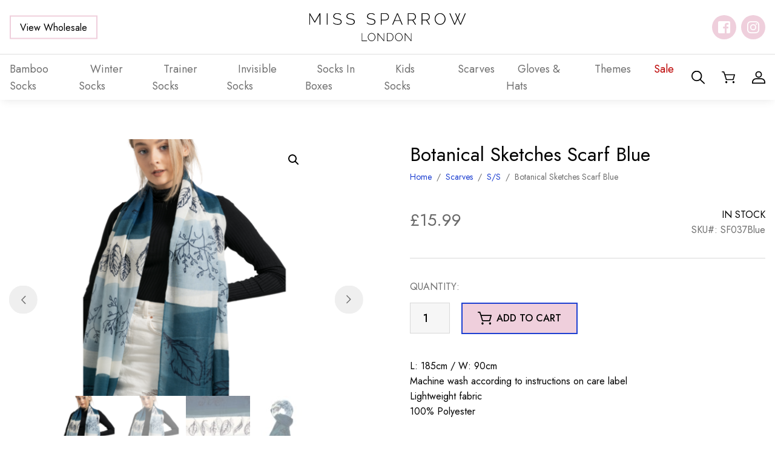

--- FILE ---
content_type: text/html; charset=UTF-8
request_url: https://misssparrow.com/product/botanical-sketches-scarf-blue/
body_size: 31978
content:
<!DOCTYPE html><html lang="en-US"><head><meta name="google-site-verification" content="W-TvpVrK7ImhQuUk1d0wdU9qZVZ6yuaLwcJkmF2_UtY" /><meta charset="UTF-8" /><meta name="viewport" content="width=device-width, initial-scale=1, shrink-to-fit=no" /><meta name="theme-color" content="" /><link rel="preconnect" href="https://fonts.googleapis.com"><link rel="preconnect" href="https://fonts.gstatic.com" crossorigin><link href="https://fonts.googleapis.com/css2?family=Jost:wght@400;500&display=swap" rel="stylesheet"><meta name='robots' content='index, follow, max-image-preview:large, max-snippet:-1, max-video-preview:-1' /><link media="all" href="https://misssparrow.com/app/cache/autoptimize/css/autoptimize_6971d0525dd0e223e9cb54f2372bf730.css" rel="stylesheet" /><link media="only screen and (max-width: 768px)" href="https://misssparrow.com/app/cache/autoptimize/css/autoptimize_645e25746732f92ab8912b8a07744c57.css" rel="stylesheet" /><title>Botanical Sketches Scarf Blue</title><meta name="description" content="Botanical Sketches Scarf Blue" /><link rel="canonical" href="https://misssparrow.com/product/botanical-sketches-scarf-blue/" /><meta property="og:locale" content="en_US" /><meta property="og:type" content="article" /><meta property="og:title" content="Botanical Sketches Scarf Blue" /><meta property="og:description" content="Botanical Sketches Scarf Blue" /><meta property="og:url" content="https://misssparrow.com/product/botanical-sketches-scarf-blue/" /><meta property="og:site_name" content="Miss Sparrow" /><meta property="article:modified_time" content="2025-11-25T18:32:37+00:00" /><meta property="og:image" content="https://misssparrow.com/app/uploads/2021/02/sf037blue9.png" /><meta property="og:image:width" content="900" /><meta property="og:image:height" content="900" /><meta property="og:image:type" content="image/png" /><meta name="twitter:card" content="summary_large_image" /> <script type="application/ld+json" class="yoast-schema-graph">{"@context":"https://schema.org","@graph":[{"@type":"WebSite","@id":"https://misssparrow.com/#website","url":"https://misssparrow.com/","name":"Miss Sparrow","description":"Just another WordPress site","potentialAction":[{"@type":"SearchAction","target":{"@type":"EntryPoint","urlTemplate":"https://misssparrow.com/?s={search_term_string}"},"query-input":"required name=search_term_string"}],"inLanguage":"en-US"},{"@type":"ImageObject","inLanguage":"en-US","@id":"https://misssparrow.com/product/botanical-sketches-scarf-blue/#primaryimage","url":"https://misssparrow.com/app/uploads/2021/02/sf037blue9.png","contentUrl":"https://misssparrow.com/app/uploads/2021/02/sf037blue9.png","width":900,"height":900,"caption":"Botanical Sketches Scarf Blue-0"},{"@type":"WebPage","@id":"https://misssparrow.com/product/botanical-sketches-scarf-blue/#webpage","url":"https://misssparrow.com/product/botanical-sketches-scarf-blue/","name":"Botanical Sketches Scarf Blue","isPartOf":{"@id":"https://misssparrow.com/#website"},"primaryImageOfPage":{"@id":"https://misssparrow.com/product/botanical-sketches-scarf-blue/#primaryimage"},"datePublished":"2021-02-07T17:57:37+00:00","dateModified":"2025-11-25T18:32:37+00:00","description":"Botanical Sketches Scarf Blue","breadcrumb":{"@id":"https://misssparrow.com/product/botanical-sketches-scarf-blue/#breadcrumb"},"inLanguage":"en-US","potentialAction":[{"@type":"ReadAction","target":["https://misssparrow.com/product/botanical-sketches-scarf-blue/"]}]},{"@type":"BreadcrumbList","@id":"https://misssparrow.com/product/botanical-sketches-scarf-blue/#breadcrumb","itemListElement":[{"@type":"ListItem","position":1,"name":"Home","item":"https://misssparrow.com/"},{"@type":"ListItem","position":2,"name":"Shop","item":"https://misssparrow.com/shop/"},{"@type":"ListItem","position":3,"name":"Botanical Sketches Scarf Blue"}]}]}</script> <link rel="alternate" type="application/rss+xml" title="Miss Sparrow &raquo; Feed" href="https://misssparrow.com/feed/" /><link rel="alternate" type="application/rss+xml" title="Miss Sparrow &raquo; Comments Feed" href="https://misssparrow.com/comments/feed/" /><link rel="alternate" type="application/rss+xml" title="Miss Sparrow &raquo; Botanical Sketches Scarf Blue Comments Feed" href="https://misssparrow.com/product/botanical-sketches-scarf-blue/feed/" /> <script type="62ff28ad5598d5510d8a5152-text/javascript" src="https://misssparrow.com/wp/wp-includes/js/jquery/jquery.min.js?ver=3.7.1" id="jquery-core-js"></script> <script type="62ff28ad5598d5510d8a5152-text/javascript" id="jquery-js-after">if (typeof (window.wpfReadyList) == "undefined") {
			var v = jQuery.fn.jquery;
			if (v && parseInt(v) >= 3 && window.self === window.top) {
				var readyList=[];
				window.originalReadyMethod = jQuery.fn.ready;
				jQuery.fn.ready = function(){
					if(arguments.length && arguments.length > 0 && typeof arguments[0] === "function") {
						readyList.push({"c": this, "a": arguments});
					}
					return window.originalReadyMethod.apply( this, arguments );
				};
				window.wpfReadyList = readyList;
			}}</script> <script type="62ff28ad5598d5510d8a5152-text/javascript" id="wc-add-to-cart-js-extra">var wc_add_to_cart_params = {"ajax_url":"\/wp\/wp-admin\/admin-ajax.php","wc_ajax_url":"\/?wc-ajax=%%endpoint%%","i18n_view_cart":"View cart","cart_url":"https:\/\/misssparrow.com\/cart\/","is_cart":"","cart_redirect_after_add":"no"};</script> <script type="62ff28ad5598d5510d8a5152-text/javascript" id="wc-single-product-js-extra">var wc_single_product_params = {"i18n_required_rating_text":"Please select a rating","review_rating_required":"yes","flexslider":{"rtl":false,"animation":"slide","smoothHeight":true,"directionNav":true,"controlNav":"thumbnails","slideshow":false,"animationSpeed":500,"animationLoop":false,"allowOneSlide":false},"zoom_enabled":"1","zoom_options":[],"photoswipe_enabled":"1","photoswipe_options":{"shareEl":false,"closeOnScroll":false,"history":false,"hideAnimationDuration":0,"showAnimationDuration":0},"flexslider_enabled":"1"};</script> <script type="62ff28ad5598d5510d8a5152-text/javascript" id="woocommerce-js-extra">var woocommerce_params = {"ajax_url":"\/wp\/wp-admin\/admin-ajax.php","wc_ajax_url":"\/?wc-ajax=%%endpoint%%"};</script> <link rel="https://api.w.org/" href="https://misssparrow.com/wp-json/" /><link rel="alternate" type="application/json" href="https://misssparrow.com/wp-json/wp/v2/product/58395" /><link rel="alternate" type="application/json+oembed" href="https://misssparrow.com/wp-json/oembed/1.0/embed?url=https%3A%2F%2Fmisssparrow.com%2Fproduct%2Fbotanical-sketches-scarf-blue%2F" /><link rel="alternate" type="text/xml+oembed" href="https://misssparrow.com/wp-json/oembed/1.0/embed?url=https%3A%2F%2Fmisssparrow.com%2Fproduct%2Fbotanical-sketches-scarf-blue%2F&#038;format=xml" /><meta name="framework" content="Redux 4.3.9" /> <noscript><style>.woocommerce-product-gallery{ opacity: 1 !important; }</style></noscript><link rel="icon" href="https://misssparrow.com/app/uploads/2022/05/cropped-favicon-32x32.png" sizes="32x32" /><link rel="icon" href="https://misssparrow.com/app/uploads/2022/05/cropped-favicon-192x192.png" sizes="192x192" /><link rel="apple-touch-icon" href="https://misssparrow.com/app/uploads/2022/05/cropped-favicon-180x180.png" /><meta name="msapplication-TileImage" content="https://misssparrow.com/app/uploads/2022/05/cropped-favicon-270x270.png" /></head><body class="product-template-default single single-product postid-58395 theme-Sprout woocommerce woocommerce-page woocommerce-no-js 	 "> <a href="#content" class="sr-only sr-only-focusable skippy"> <span>Skip to main content</span> </a><header id="site-header"><div class="top-bar"><div class="container"> <a
 class="btn btn-secondary "
 role="button"
 href="https://misssparrow.com/wholesale-log-in-register/" 
> View Wholesale </a> <a href="https://misssparrow.com"> <img class="logo" src="https://misssparrow.com/app/themes/Sprout/dist/images/logo.svg" alt="Miss Sparrow" aria-label="Miss Sparrow Home" width="167" height="56"/> </a><div class="social-icons"><div class="social-icon-wrapper"> <a
 href="https://www.facebook.com/MissSparrowLondon/"
 rel="noopener"
 target="_blank"
 class="social-icon facebook"
 aria-label="Follow us on facebook"
 > </a></div><div class="social-icon-wrapper"> <a
 href="https://instagram.com/MissSparrowLondon"
 rel="noopener"
 target="_blank"
 class="social-icon instagram"
 aria-label="Follow us on instagram"
 > </a></div></div> <button type="button" class="toggle nav-menu" aria-label="Toggle Menu" data-toggle="open" data-target="#bottom-bar" aria-controls="mobile-menu" aria-expanded="false"> <span></span> <span></span> <span></span> </button></div></div><nav class="container navbar" id="bottom-bar"><ul class="menu"><li class="nav-item  menu-item menu-item-type-taxonomy menu-item-object-product_cat menu-item-61498 menu-item-has-children "> <a class="nav-link" href="https://misssparrow.com/product-category/socks/" tabindex="0"> <span>Bamboo Socks</span> </a><ul class="sub-menu"><li class="nav-item  menu-item menu-item-type-taxonomy menu-item-object-product_cat menu-item-61500"> <a class="nav-link" href="https://misssparrow.com/product-category/socks/mens/" tabindex="0"> <span>Mens</span> </a></li><li class="nav-item  menu-item menu-item-type-taxonomy menu-item-object-product_cat menu-item-61501"> <a class="nav-link" href="https://misssparrow.com/product-category/socks/womens/" tabindex="0"> <span>Womens</span> </a></li></ul></li><li class="nav-item  menu-item menu-item-type-taxonomy menu-item-object-product_cat menu-item-82018 "> <a class="nav-link" href="https://misssparrow.com/product-category/winter-socks/" tabindex="0"> <span>Winter Socks</span> </a></li><li class="nav-item  menu-item menu-item-type-taxonomy menu-item-object-product_cat menu-item-61519 menu-item-has-children "> <a class="nav-link" href="https://misssparrow.com/product-category/trainer-socks/" tabindex="0"> <span>Trainer Socks</span> </a><ul class="sub-menu"><li class="nav-item  menu-item menu-item-type-taxonomy menu-item-object-product_cat menu-item-61520"> <a class="nav-link" href="https://misssparrow.com/product-category/trainer-socks/mens-1/" tabindex="0"> <span>Mens</span> </a></li><li class="nav-item  menu-item menu-item-type-taxonomy menu-item-object-product_cat menu-item-61521"> <a class="nav-link" href="https://misssparrow.com/product-category/trainer-socks/womens-1/" tabindex="0"> <span>Womens</span> </a></li></ul></li><li class="nav-item  menu-item menu-item-type-taxonomy menu-item-object-product_cat menu-item-97058 "> <a class="nav-link" href="https://misssparrow.com/product-category/invisible-socks/" tabindex="0"> <span>Invisible Socks</span> </a></li><li class="nav-item  menu-item menu-item-type-taxonomy menu-item-object-product_cat menu-item-61518 "> <a class="nav-link" href="https://misssparrow.com/product-category/socks-in-boxes/" tabindex="0"> <span>Socks In Boxes</span> </a></li><li class="nav-item  menu-item menu-item-type-taxonomy menu-item-object-product_cat menu-item-61511 menu-item-has-children "> <a class="nav-link" href="https://misssparrow.com/product-category/kids-socks/" tabindex="0"> <span>Kids Socks</span> </a><ul class="sub-menu"><li class="nav-item  menu-item menu-item-type-taxonomy menu-item-object-product_cat menu-item-61512"> <a class="nav-link" href="https://misssparrow.com/product-category/kids-socks/boys-socks/" tabindex="0"> <span>Boys Socks</span> </a></li><li class="nav-item  menu-item menu-item-type-taxonomy menu-item-object-product_cat menu-item-61513"> <a class="nav-link" href="https://misssparrow.com/product-category/kids-socks/girls-socks/" tabindex="0"> <span>Girls Socks</span> </a></li><li class="nav-item  menu-item menu-item-type-taxonomy menu-item-object-product_cat menu-item-61514"> <a class="nav-link" href="https://misssparrow.com/product-category/kids-socks/socks-box-sets/" tabindex="0"> <span>Socks Box Sets</span> </a></li></ul></li><li class="nav-item  menu-item menu-item-type-taxonomy menu-item-object-product_cat current-product-ancestor current-menu-parent current-product-parent menu-item-61516 menu-item-has-children "> <a class="nav-link" href="https://misssparrow.com/product-category/scarves/" tabindex="0"> <span>Scarves</span> </a><ul class="sub-menu"><li class="nav-item  menu-item menu-item-type-taxonomy menu-item-object-product_cat menu-item-80357"> <a class="nav-link" href="https://misssparrow.com/product-category/scarves/a-w/" tabindex="0"> <span>A/W</span> </a></li><li class="nav-item  menu-item menu-item-type-taxonomy menu-item-object-product_cat current-product-ancestor current-menu-parent current-product-parent menu-item-80358"> <a class="nav-link" href="https://misssparrow.com/product-category/scarves/s-s/" tabindex="0"> <span>S/S</span> </a></li></ul></li><li class="nav-item  menu-item menu-item-type-taxonomy menu-item-object-product_cat menu-item-61508 menu-item-has-children "> <a class="nav-link" href="https://misssparrow.com/product-category/gloves-hats/" tabindex="0"> <span>Gloves &amp; Hats</span> </a><ul class="sub-menu"><li class="nav-item  menu-item menu-item-type-taxonomy menu-item-object-product_cat menu-item-61509"> <a class="nav-link" href="https://misssparrow.com/product-category/gloves-hats/gloves/" tabindex="0"> <span>Gloves</span> </a></li><li class="nav-item  menu-item menu-item-type-taxonomy menu-item-object-product_cat menu-item-61510"> <a class="nav-link" href="https://misssparrow.com/product-category/gloves-hats/hats/" tabindex="0"> <span>Hats</span> </a></li></ul></li><li class="nav-item  menu-item menu-item-type-taxonomy menu-item-object-product_cat menu-item-98467 menu-item-has-children "> <a class="nav-link" href="https://misssparrow.com/product-category/themes/" tabindex="0"> <span>Themes</span> </a><ul class="sub-menu"><li class="nav-item  menu-item menu-item-type-taxonomy menu-item-object-product_cat menu-item-98476"> <a class="nav-link" href="https://misssparrow.com/product-category/themes/plants-flowers/" tabindex="0"> <span>Plants&amp;Flowers</span> </a></li><li class="nav-item  menu-item menu-item-type-taxonomy menu-item-object-product_cat menu-item-98477"> <a class="nav-link" href="https://misssparrow.com/product-category/themes/cats-dogs/" tabindex="0"> <span>Cats&amp;Dogs/Pets</span> </a></li><li class="nav-item  menu-item menu-item-type-taxonomy menu-item-object-product_cat menu-item-98480"> <a class="nav-link" href="https://misssparrow.com/product-category/themes/farm-animals/" tabindex="0"> <span>FarmAnimals</span> </a></li><li class="nav-item  menu-item menu-item-type-taxonomy menu-item-object-product_cat menu-item-98481"> <a class="nav-link" href="https://misssparrow.com/product-category/themes/wildlife/" tabindex="0"> <span>Wildlife</span> </a></li><li class="nav-item  menu-item menu-item-type-taxonomy menu-item-object-product_cat menu-item-98484"> <a class="nav-link" href="https://misssparrow.com/product-category/themes/occasions/" tabindex="0"> <span>Occasions</span> </a></li><li class="nav-item  menu-item menu-item-type-taxonomy menu-item-object-product_cat menu-item-98485"> <a class="nav-link" href="https://misssparrow.com/product-category/themes/sports-leisure/" tabindex="0"> <span>Sports&amp;Leisure</span> </a></li><li class="nav-item  menu-item menu-item-type-taxonomy menu-item-object-product_cat menu-item-98488"> <a class="nav-link" href="https://misssparrow.com/product-category/themes/hobbies/" tabindex="0"> <span>Hobbies</span> </a></li><li class="nav-item  menu-item menu-item-type-taxonomy menu-item-object-product_cat menu-item-98489"> <a class="nav-link" href="https://misssparrow.com/product-category/themes/food-drink/" tabindex="0"> <span>Food&amp;Drink</span> </a></li><li class="nav-item  menu-item menu-item-type-taxonomy menu-item-object-product_cat menu-item-98490"> <a class="nav-link" href="https://misssparrow.com/product-category/themes/vehicles-travel/" tabindex="0"> <span>Vehicles&amp;Travel</span> </a></li><li class="nav-item  menu-item menu-item-type-taxonomy menu-item-object-product_cat menu-item-98491"> <a class="nav-link" href="https://misssparrow.com/product-category/themes/landscapes/" tabindex="0"> <span>Landscapes</span> </a></li><li class="nav-item  menu-item menu-item-type-taxonomy menu-item-object-product_cat menu-item-98492"> <a class="nav-link" href="https://misssparrow.com/product-category/themes/spots-stripes/" tabindex="0"> <span>Spots&amp;Stripes</span> </a></li><li class="nav-item  menu-item menu-item-type-taxonomy menu-item-object-product_cat menu-item-98493"> <a class="nav-link" href="https://misssparrow.com/product-category/themes/science/" tabindex="0"> <span>Science</span> </a></li><li class="nav-item  menu-item menu-item-type-taxonomy menu-item-object-product_cat menu-item-98494"> <a class="nav-link" href="https://misssparrow.com/product-category/themes/myth/" tabindex="0"> <span>Myth</span> </a></li><li class="nav-item  menu-item menu-item-type-taxonomy menu-item-object-product_cat menu-item-98495"> <a class="nav-link" href="https://misssparrow.com/product-category/themes/xmas/" tabindex="0"> <span>Xmas</span> </a></li></ul></li><li class="nav-item sale menu-item menu-item-type-taxonomy menu-item-object-product_cat menu-item-61515 "> <a class="nav-link" href="https://misssparrow.com/product-category/sale/" tabindex="0"> <span>Sale</span> </a></li> <a
 class="btn btn-secondary "
 role="button"
 href="https://misssparrow.com/wholesale-log-in-register/" 
> View Wholesale </a><div class="social-icons-mobile"><div class="social-icons"><div class="social-icon-wrapper"> <a
 href="https://www.facebook.com/MissSparrowLondon/"
 rel="noopener"
 target="_blank"
 class="social-icon facebook"
 aria-label="Follow us on facebook"
 > </a></div><div class="social-icon-wrapper"> <a
 href="https://instagram.com/MissSparrowLondon"
 rel="noopener"
 target="_blank"
 class="social-icon instagram"
 aria-label="Follow us on instagram"
 > </a></div></div></div></ul><div class="right-menu"> <button type="button" class="icon-link toggle" aria-label="Search" data-toggle="open" data-target="#search-form" data-focus="#s" aria-controls="search-form" aria-expanded="false"> <svg xmlns="http://www.w3.org/2000/svg" width="22.2" height="21.378" viewBox="0 0 22.2 21.378"><path data-name="Path 32" d="M21.929 19.858l-6.312-6.078a8.231 8.231 0 001.958-5.318 8.794 8.794 0 10-8.788 8.462 8.958 8.958 0 005.522-1.885l6.311 6.077a.951.951 0 001.309 0 .867.867 0 000-1.258zM1.85 8.458a6.942 6.942 0 116.937 6.68A6.82 6.82 0 011.85 8.463z" fill="currentColor"/></svg> </button> <a class="icon-link" href="https://misssparrow.com/cart/" aria-label="Shopping Basket"> <svg xmlns="http://www.w3.org/2000/svg" width="23.375" height="21.5" viewBox="0 0 23.375 21.5"><path data-name="Path 33" d="M23.192 5.457a.917.917 0 00-.716-.337H6.042L4.449.583a.9.9 0 00-.853-.584h-2.7a.855.855 0 100 1.707h2.055l1.587 4.52 2.694 8.525a.9.9 0 00.861.608h11.883a.893.893 0 00.866-.625l2.5-8.534a.819.819 0 00-.15-.743zm-3.9 8.2H8.76L6.602 6.83h14.69z" fill="currentColor"/><circle data-name="Ellipse 1" cx="1.798" cy="1.798" r="1.798" transform="rotate(-45 25.657 2.781)" fill="currentColor"/><circle data-name="Ellipse 2" cx="1.798" cy="1.798" transform="rotate(-13.282 84.926 -70.702)" fill="currentColor" r="1.798"/></svg> </a> <a class="icon-link" href="https://misssparrow.com/my-account/" aria-label="My Account"> <svg xmlns="http://www.w3.org/2000/svg" width="22.771" height="21.474" viewBox="0 0 22.771 21.474"><g data-name="Group 8"><path data-name="Path 34" d="M11.386 11.272a5.637 5.637 0 115.637-5.637 5.643 5.643 0 01-5.637 5.637zm0-9.376a3.739 3.739 0 103.739 3.739 3.744 3.744 0 00-3.739-3.737z" fill="currentColor"/></g><g data-name="Group 9"><path data-name="Path 35" d="M21.822 21.475H.948a.949.949 0 01-.949-.949v-1.691a6.855 6.855 0 016.847-6.848h9.076a6.856 6.856 0 016.848 6.848v1.691a.949.949 0 01-.948.949zm-19.925-1.9h18.976v-.742a4.956 4.956 0 00-4.951-4.95H6.846a4.956 4.956 0 00-4.95 4.95z" fill="currentColor"/></g></svg> </a></div></nav></header><div id="search-form"><div class="background-image"> <img alt="" class="image lazyload" id="" src="[data-uri]" data-src="https://misssparrow.com/app/uploads/2022/06/foliage-1900x450.jpg" data-srcset="" /></div><div class="container"><form action="https://misssparrow.com"><div class="close" aria-label="Close Search Form" data-toggle="open" data-target="#search-form" data-focus="#s" aria-controls="search-form" aria-expanded="false"> <span></span> <span></span></div><div class="h4">Search site...</div><div class="s-wrapper"> <input id="s" name="s" type="text" aria-label="Search site" placeholder="Search..."> <button
 class="btn btn-primary "
 role="button" 
> Search </button></div></form></div></div><main id="content"><div class="woocommerce-notices-wrapper"></div><div class="container"><div
 id="product-58395" class="product type-product post-58395 status-publish first instock product_cat-s-s product_cat-scarves product_tag-botanical-sketches-scarf-blue has-post-thumbnail taxable shipping-taxable purchasable product-type-simple"><div class="woocommerce-product-gallery woocommerce-product-gallery--with-images woocommerce-product-gallery--columns-4 images" data-columns="4" style="opacity: 0; transition: opacity .25s ease-in-out;"><div class="woocommerce-product-gallery__wrapper"><div data-thumb="https://misssparrow.com/app/uploads/2021/02/sf037blue9-100x100.png" data-thumb-alt="Botanical Sketches Scarf Blue-0" class="woocommerce-product-gallery__image"><a href="https://misssparrow.com/app/uploads/2021/02/sf037blue9.png"><img width="428" height="428" src="https://misssparrow.com/app/uploads/2021/02/sf037blue9-428x428.png" class="wp-post-image" alt="Botanical Sketches Scarf Blue-0" title="Botanical Sketches Scarf Blue-0" data-caption="" data-src="https://misssparrow.com/app/uploads/2021/02/sf037blue9.png" data-large_image="https://misssparrow.com/app/uploads/2021/02/sf037blue9.png" data-large_image_width="900" data-large_image_height="900" decoding="async" fetchpriority="high" srcset="https://misssparrow.com/app/uploads/2021/02/sf037blue9-428x428.png 428w, https://misssparrow.com/app/uploads/2021/02/sf037blue9-300x300.png 300w, https://misssparrow.com/app/uploads/2021/02/sf037blue9-150x150.png 150w, https://misssparrow.com/app/uploads/2021/02/sf037blue9-250x250.png 250w, https://misssparrow.com/app/uploads/2021/02/sf037blue9-270x270.png 270w, https://misssparrow.com/app/uploads/2021/02/sf037blue9-100x100.png 100w" sizes="(max-width: 428px) 100vw, 428px" /></a></div><div data-thumb="https://misssparrow.com/app/uploads/2021/02/sf037blue9-100x100.png" data-thumb-alt="Botanical Sketches Scarf Blue-0" class="woocommerce-product-gallery__image"><a href="https://misssparrow.com/app/uploads/2021/02/sf037blue9.png"><img width="428" height="428" src="https://misssparrow.com/app/uploads/2021/02/sf037blue9-428x428.png" class="" alt="Botanical Sketches Scarf Blue-0" title="Botanical Sketches Scarf Blue-0" data-caption="" data-src="https://misssparrow.com/app/uploads/2021/02/sf037blue9.png" data-large_image="https://misssparrow.com/app/uploads/2021/02/sf037blue9.png" data-large_image_width="900" data-large_image_height="900" decoding="async" srcset="https://misssparrow.com/app/uploads/2021/02/sf037blue9-428x428.png 428w, https://misssparrow.com/app/uploads/2021/02/sf037blue9-300x300.png 300w, https://misssparrow.com/app/uploads/2021/02/sf037blue9-150x150.png 150w, https://misssparrow.com/app/uploads/2021/02/sf037blue9-250x250.png 250w, https://misssparrow.com/app/uploads/2021/02/sf037blue9-270x270.png 270w, https://misssparrow.com/app/uploads/2021/02/sf037blue9-100x100.png 100w" sizes="(max-width: 428px) 100vw, 428px" /></a></div><div data-thumb="https://misssparrow.com/app/uploads/2021/02/sf037_blue_2_-100x100.jpg" data-thumb-alt="Botanical Sketches Scarf Blue-3762" class="woocommerce-product-gallery__image"><a href="https://misssparrow.com/app/uploads/2021/02/sf037_blue_2_.jpg"><img width="428" height="428" src="https://misssparrow.com/app/uploads/2021/02/sf037_blue_2_-428x428.jpg" class="" alt="Botanical Sketches Scarf Blue-3762" title="Botanical Sketches Scarf Blue-3762" data-caption="" data-src="https://misssparrow.com/app/uploads/2021/02/sf037_blue_2_.jpg" data-large_image="https://misssparrow.com/app/uploads/2021/02/sf037_blue_2_.jpg" data-large_image_width="900" data-large_image_height="900" decoding="async" srcset="https://misssparrow.com/app/uploads/2021/02/sf037_blue_2_-428x428.jpg 428w, https://misssparrow.com/app/uploads/2021/02/sf037_blue_2_-300x300.jpg 300w, https://misssparrow.com/app/uploads/2021/02/sf037_blue_2_-150x150.jpg 150w, https://misssparrow.com/app/uploads/2021/02/sf037_blue_2_-250x250.jpg 250w, https://misssparrow.com/app/uploads/2021/02/sf037_blue_2_-270x270.jpg 270w, https://misssparrow.com/app/uploads/2021/02/sf037_blue_2_-100x100.jpg 100w" sizes="(max-width: 428px) 100vw, 428px" /></a></div><div data-thumb="https://misssparrow.com/app/uploads/2021/02/sf037_blue-100x100.jpg" data-thumb-alt="Botanical Sketches Scarf Blue-3763" class="woocommerce-product-gallery__image"><a href="https://misssparrow.com/app/uploads/2021/02/sf037_blue.jpg"><img width="428" height="428" src="https://misssparrow.com/app/uploads/2021/02/sf037_blue-428x428.jpg" class="" alt="Botanical Sketches Scarf Blue-3763" title="Botanical Sketches Scarf Blue-3763" data-caption="" data-src="https://misssparrow.com/app/uploads/2021/02/sf037_blue.jpg" data-large_image="https://misssparrow.com/app/uploads/2021/02/sf037_blue.jpg" data-large_image_width="900" data-large_image_height="900" decoding="async" loading="lazy" srcset="https://misssparrow.com/app/uploads/2021/02/sf037_blue-428x428.jpg 428w, https://misssparrow.com/app/uploads/2021/02/sf037_blue-300x300.jpg 300w, https://misssparrow.com/app/uploads/2021/02/sf037_blue-150x150.jpg 150w, https://misssparrow.com/app/uploads/2021/02/sf037_blue-250x250.jpg 250w, https://misssparrow.com/app/uploads/2021/02/sf037_blue-270x270.jpg 270w, https://misssparrow.com/app/uploads/2021/02/sf037_blue-100x100.jpg 100w" sizes="(max-width: 428px) 100vw, 428px" /></a></div></div></div><div
 class="summary entry-summary"><h1 class="product_title entry-title">Botanical Sketches Scarf Blue</h1><nav class="woocommerce-breadcrumb" aria-label="Breadcrumb"><a href="https://misssparrow.com">Home</a><span class="separator">&nbsp;&nbsp;/&nbsp;&nbsp;</span><a href="https://misssparrow.com/product-category/scarves/">Scarves</a><span class="separator">&nbsp;&nbsp;/&nbsp;&nbsp;</span><a href="https://misssparrow.com/product-category/scarves/s-s/">S/S</a><span class="separator">&nbsp;&nbsp;/&nbsp;&nbsp;</span>Botanical Sketches Scarf Blue</nav><div class="price-sku-stock"><p class="price"><span class="woocommerce-Price-amount amount"><bdi><span class="woocommerce-Price-currencySymbol">&pound;</span>15.99</bdi></span></p><div class="stock-sku"><div class="stock"><p class="stock in-stock">In stock</p></div><div class="sku"> SKU#:
 SF037Blue</div></div></div><form class="cart" action="https://misssparrow.com/product/botanical-sketches-scarf-blue/" method="post" enctype='multipart/form-data'><div class="quantity-title">QUANTITY:</div><div class="quantity"> <label class="screen-reader-text" for="quantity_693f7fbeae559">Botanical Sketches Scarf Blue quantity</label> <input
 type="number"
 id="quantity_693f7fbeae559"
 class="input-text qty text"
 name="quantity"
 value="1"
 aria-label="Product quantity"
 size="4"
 min=""
 max="569"
 step="1"
 placeholder=""
 inputmode="numeric"
 autocomplete="off"
 /></div> <button
 class="btn btn-primary single_add_to_cart_button button alt"
 role="button"
 type="submit"
 value="58395"
 name="add-to-cart" 
> <svg xmlns="http://www.w3.org/2000/svg" width="23.375" height="21.5" viewBox="0 0 23.375 21.5"><path data-name="Path 33" d="M23.192 5.457a.917.917 0 00-.716-.337H6.042L4.449.583a.9.9 0 00-.853-.584h-2.7a.855.855 0 100 1.707h2.055l1.587 4.52 2.694 8.525a.9.9 0 00.861.608h11.883a.893.893 0 00.866-.625l2.5-8.534a.819.819 0 00-.15-.743zm-3.9 8.2H8.76L6.602 6.83h14.69z" fill="currentColor"/><circle data-name="Ellipse 1" cx="1.798" cy="1.798" r="1.798" transform="rotate(-45 25.657 2.781)" fill="currentColor"/><circle data-name="Ellipse 2" cx="1.798" cy="1.798" transform="rotate(-13.282 84.926 -70.702)" fill="currentColor" r="1.798"/></svg> Add to cart </button></form><div class="woocommerce-product-details__short-description"><p>L: 185cm / W: 90cm<br /> Machine wash according to instructions on care label<br /> Lightweight fabric<br /> 100% Polyester</p></div></div><div class="full-width-spacer breakout"></div><section
 class="related-products "
 aria-labelledby="related-products-heading"
><h2 id="related-products-heading">You may also like...</h2><ul class="products columns-5"><li class="product type-product post-89863 status-publish instock product_cat-a-w product_cat-scarves has-post-thumbnail taxable shipping-taxable purchasable product-type-simple" ><div class="image-container"> <a href="https://misssparrow.com/product/sara-plain-scarf-green/" aria-label="Sara Plain Scarf Green" tabindex="-1" class="flip-wrapper no-flip"> <img alt="" class=" lazyload" id="" src="[data-uri]" data-src="https://misssparrow.com/app/uploads/2024/09/SF074-Green-1-270x270.jpg" data-srcset="https://misssparrow.com/app/uploads/2024/09/SF074-Green-1-270x270.jpg 270w, https://misssparrow.com/app/uploads/2024/09/SF074-Green-1-150x150.jpg 150w, https://misssparrow.com/app/uploads/2024/09/SF074-Green-1-250x250.jpg 250w, https://misssparrow.com/app/uploads/2024/09/SF074-Green-1-100x100.jpg 100w" /> </a><div class="quick-add"><div class="quick-add-title">Quick Add</div><div class="options"> <a class="option" href="https://misssparrow.com/product/sara-plain-scarf-green/?add-to-cart=90766" tabindex="-1">Add to Cart </a></div></div></div> <a class="details" href="https://misssparrow.com/product/sara-plain-scarf-green/"><h3 class="title">Sara Plain Scarf Green</h3><div class="wrapper"><div class="price"><span class="woocommerce-Price-amount amount"><bdi><span class="woocommerce-Price-currencySymbol">&pound;</span>25.99</bdi></span></div><div class="sku"></div></div> </a></li><li class="product type-product post-90766 status-publish instock product_cat-a-w product_cat-scarves has-post-thumbnail taxable shipping-taxable purchasable product-type-simple" ><div class="image-container"> <a href="https://misssparrow.com/product/sara-plain-scarf-grey/" aria-label="Sara Plain Scarf Grey" tabindex="-1" class="flip-wrapper no-flip"> <img alt="" class=" lazyload" id="" src="[data-uri]" data-src="https://misssparrow.com/app/uploads/2024/09/SF074-Grey-2-270x270.jpg" data-srcset="https://misssparrow.com/app/uploads/2024/09/SF074-Grey-2-270x270.jpg 270w, https://misssparrow.com/app/uploads/2024/09/SF074-Grey-2-150x150.jpg 150w, https://misssparrow.com/app/uploads/2024/09/SF074-Grey-2-250x250.jpg 250w, https://misssparrow.com/app/uploads/2024/09/SF074-Grey-2-100x100.jpg 100w" /> </a><div class="quick-add"><div class="quick-add-title">Quick Add</div><div class="options"> <a class="option" href="https://misssparrow.com/product/sara-plain-scarf-grey/?add-to-cart=90763" tabindex="-1">Add to Cart </a></div></div></div> <a class="details" href="https://misssparrow.com/product/sara-plain-scarf-grey/"><h3 class="title">Sara Plain Scarf Grey</h3><div class="wrapper"><div class="price"><span class="woocommerce-Price-amount amount"><bdi><span class="woocommerce-Price-currencySymbol">&pound;</span>25.99</bdi></span></div><div class="sku"></div></div> </a></li><li class="product type-product post-90763 status-publish instock product_cat-a-w product_cat-scarves has-post-thumbnail taxable shipping-taxable purchasable product-type-simple" ><div class="image-container"> <a href="https://misssparrow.com/product/sara-plain-scarf-mushroom/" aria-label="Sara Plain Scarf Mushroom" tabindex="-1" class="flip-wrapper no-flip"> <img alt="" class=" lazyload" id="" src="[data-uri]" data-src="https://misssparrow.com/app/uploads/2024/09/SF074-Mushroom-1-270x270.jpg" data-srcset="https://misssparrow.com/app/uploads/2024/09/SF074-Mushroom-1-270x270.jpg 270w, https://misssparrow.com/app/uploads/2024/09/SF074-Mushroom-1-150x150.jpg 150w, https://misssparrow.com/app/uploads/2024/09/SF074-Mushroom-1-250x250.jpg 250w, https://misssparrow.com/app/uploads/2024/09/SF074-Mushroom-1-100x100.jpg 100w" /> </a><div class="quick-add"><div class="quick-add-title">Quick Add</div><div class="options"> <a class="option" href="https://misssparrow.com/product/sara-plain-scarf-mushroom/?add-to-cart=90760" tabindex="-1">Add to Cart </a></div></div></div> <a class="details" href="https://misssparrow.com/product/sara-plain-scarf-mushroom/"><h3 class="title">Sara Plain Scarf Mushroom</h3><div class="wrapper"><div class="price"><span class="woocommerce-Price-amount amount"><bdi><span class="woocommerce-Price-currencySymbol">&pound;</span>25.99</bdi></span></div><div class="sku"></div></div> </a></li><li class="product type-product post-90760 status-publish last instock product_cat-a-w product_cat-scarves has-post-thumbnail taxable shipping-taxable purchasable product-type-simple" ><div class="image-container"> <a href="https://misssparrow.com/product/sara-plain-scarf-sky/" aria-label="Sara Plain Scarf Sky" tabindex="-1" class="flip-wrapper no-flip"> <img alt="" class=" lazyload" id="" src="[data-uri]" data-src="https://misssparrow.com/app/uploads/2024/09/SF074-Sky-1-270x270.jpg" data-srcset="https://misssparrow.com/app/uploads/2024/09/SF074-Sky-1-270x270.jpg 270w, https://misssparrow.com/app/uploads/2024/09/SF074-Sky-1-150x150.jpg 150w, https://misssparrow.com/app/uploads/2024/09/SF074-Sky-1-250x250.jpg 250w, https://misssparrow.com/app/uploads/2024/09/SF074-Sky-1-100x100.jpg 100w" /> </a><div class="quick-add"><div class="quick-add-title">Quick Add</div><div class="options"> <a class="option" href="https://misssparrow.com/product/sara-plain-scarf-sky/?add-to-cart=90757" tabindex="-1">Add to Cart </a></div></div></div> <a class="details" href="https://misssparrow.com/product/sara-plain-scarf-sky/"><h3 class="title">Sara Plain Scarf Sky</h3><div class="wrapper"><div class="price"><span class="woocommerce-Price-amount amount"><bdi><span class="woocommerce-Price-currencySymbol">&pound;</span>25.99</bdi></span></div><div class="sku"></div></div> </a></li><li class="product type-product post-90757 status-publish first instock product_cat-a-w product_cat-scarves has-post-thumbnail taxable shipping-taxable purchasable product-type-simple" ><div class="image-container"> <a href="https://misssparrow.com/product/iris-plain-scarf-red/" aria-label="Iris Plain Scarf Red" tabindex="-1" class="flip-wrapper no-flip"> <img alt="" class=" lazyload" id="" src="[data-uri]" data-src="https://misssparrow.com/app/uploads/2024/08/SF075-Red-1-270x270.jpg" data-srcset="https://misssparrow.com/app/uploads/2024/08/SF075-Red-1-270x270.jpg 270w, https://misssparrow.com/app/uploads/2024/08/SF075-Red-1-150x150.jpg 150w, https://misssparrow.com/app/uploads/2024/08/SF075-Red-1-250x250.jpg 250w, https://misssparrow.com/app/uploads/2024/08/SF075-Red-1-100x100.jpg 100w" /> </a><div class="quick-add"><div class="quick-add-title">Quick Add</div><div class="options"> <a class="option" href="https://misssparrow.com/product/iris-plain-scarf-red/?add-to-cart=89863" tabindex="-1">Add to Cart </a></div></div></div> <a class="details" href="https://misssparrow.com/product/iris-plain-scarf-red/"><h3 class="title">Iris Plain Scarf Red</h3><div class="wrapper"><div class="price"><span class="woocommerce-Price-amount amount"><bdi><span class="woocommerce-Price-currencySymbol">&pound;</span>19.99</bdi></span></div><div class="sku"></div></div> </a></li></ul></section> <a
 class="btn btn-primary back-to-category"
 role="button"
 href="https://misssparrow.com/product-category/scarves/s-s/" 
> <svg xmlns="http://www.w3.org/2000/svg" width="14.609" height="10.625" viewBox="0 0 14.609 10.625"><path fill="currentColor" data-name="Path 4388" d="M5.782 10.43a.664.664 0 000-.939L2.267 5.977h11.678a.664.664 0 000-1.328H2.267l3.515-3.515a.664.664 0 00-.939-.939L.195 4.843l-.036.039-.008.009a.636.636 0 00-.05.071l-.01.016a.651.651 0 00-.039.077l-.022.061a.629.629 0 00-.015.062l-.009.059v.14l.008.052v.007l.014.055a.667.667 0 00.082.174v.005l.035.048a.665.665 0 00.045.05l4.653 4.662a.664.664 0 00.939 0z"/></svg> Back to Scarves S/S </a></div></div></main><footer id="site-footer"><section
 class="delivery breakout wp-block"
 aria-label="delivery-message"
><div class="container"> <a href="https://misssparrow.com/delivery/" class="delivery-message"> <img class="lazyload delivery-icon" src="[data-uri]" data-src="https://misssparrow.com/app/themes/Sprout/dist/images/icons/delivery.svg" alt="delivery truck icon" width="32" height="23"> FREE DELIVERY WHEN YOU SPEND OVER £50 </a></div></section><div class="instagram-feed wp-block "><div class="container"><div class="heading"><h2> <a href="https://instagram.com/MissSparrowLondon" target="_blank" rel="noopeener"> @MissSparrowLondon </a></h2><div class="sub-heading"></div></div><div id="sb_instagram"  class="sbi sbi_mob_col_1 sbi_tab_col_4 sbi_col_6 sbi_width_resp" style="padding-bottom: 10px;" data-feedid="*1"  data-res="auto" data-cols="6" data-colsmobile="1" data-colstablet="4" data-num="6" data-nummobile="6" data-shortcode-atts="{&quot;feed&quot;:&quot;1&quot;,&quot;cachetime&quot;:30}"  data-postid="58395" data-locatornonce="7b79e9514c" data-sbi-flags="favorLocal"><div id="sbi_images"  style="padding: 5px;"><div class="sbi_item sbi_type_image sbi_new sbi_transition" id="sbi_18004944778709599" data-date="1687428684"><div class="sbi_photo_wrap"> <a class="sbi_photo" href="https://www.instagram.com/p/CtyfCCkLyMF/" target="_blank" rel="noopener nofollow" data-full-res="https://scontent-lhr6-2.cdninstagram.com/v/t51.29350-15/355820183_176161135220369_6589933888272991543_n.heic?stp=dst-jpg&#038;_nc_cat=100&#038;ccb=1-7&#038;_nc_sid=c4dd86&#038;_nc_ohc=nEorI6HIhi4AX8POePf&#038;_nc_ht=scontent-lhr6-2.cdninstagram.com&#038;edm=ANo9K5cEAAAA&#038;oh=00_AfBor-ZK_Ldg47q6SNMW1Mn0f-cMcONDhHY1sFtVk4G1ZA&#038;oe=65747689" data-img-src-set="{&quot;d&quot;:&quot;https:\/\/scontent-lhr6-2.cdninstagram.com\/v\/t51.29350-15\/355820183_176161135220369_6589933888272991543_n.heic?stp=dst-jpg&amp;_nc_cat=100&amp;ccb=1-7&amp;_nc_sid=c4dd86&amp;_nc_ohc=nEorI6HIhi4AX8POePf&amp;_nc_ht=scontent-lhr6-2.cdninstagram.com&amp;edm=ANo9K5cEAAAA&amp;oh=00_AfBor-ZK_Ldg47q6SNMW1Mn0f-cMcONDhHY1sFtVk4G1ZA&amp;oe=65747689&quot;,&quot;150&quot;:&quot;https:\/\/scontent-lhr6-2.cdninstagram.com\/v\/t51.29350-15\/355820183_176161135220369_6589933888272991543_n.heic?stp=dst-jpg&amp;_nc_cat=100&amp;ccb=1-7&amp;_nc_sid=c4dd86&amp;_nc_ohc=nEorI6HIhi4AX8POePf&amp;_nc_ht=scontent-lhr6-2.cdninstagram.com&amp;edm=ANo9K5cEAAAA&amp;oh=00_AfBor-ZK_Ldg47q6SNMW1Mn0f-cMcONDhHY1sFtVk4G1ZA&amp;oe=65747689&quot;,&quot;320&quot;:&quot;https:\/\/scontent-lhr6-2.cdninstagram.com\/v\/t51.29350-15\/355820183_176161135220369_6589933888272991543_n.heic?stp=dst-jpg&amp;_nc_cat=100&amp;ccb=1-7&amp;_nc_sid=c4dd86&amp;_nc_ohc=nEorI6HIhi4AX8POePf&amp;_nc_ht=scontent-lhr6-2.cdninstagram.com&amp;edm=ANo9K5cEAAAA&amp;oh=00_AfBor-ZK_Ldg47q6SNMW1Mn0f-cMcONDhHY1sFtVk4G1ZA&amp;oe=65747689&quot;,&quot;640&quot;:&quot;https:\/\/scontent-lhr6-2.cdninstagram.com\/v\/t51.29350-15\/355820183_176161135220369_6589933888272991543_n.heic?stp=dst-jpg&amp;_nc_cat=100&amp;ccb=1-7&amp;_nc_sid=c4dd86&amp;_nc_ohc=nEorI6HIhi4AX8POePf&amp;_nc_ht=scontent-lhr6-2.cdninstagram.com&amp;edm=ANo9K5cEAAAA&amp;oh=00_AfBor-ZK_Ldg47q6SNMW1Mn0f-cMcONDhHY1sFtVk4G1ZA&amp;oe=65747689&quot;}"> <span class="sbi-screenreader">💙Wear your heart on your socks 💙  Our popula</span> <img src="https://misssparrow.com/app/plugins/instagram-feed/img/placeholder.png" alt="💙Wear your heart on your socks 💙  Our popular trainer socks are perfect for the summer months 🥰 Available in our best selling styles and colours 😁  www.misssparrow.com  #misssparrow #misssparrowlondon #bamboosocks #heartsocks #wholesale #trainersocks #summerstyle"> </a></div></div><div class="sbi_item sbi_type_image sbi_new sbi_transition" id="sbi_18285133408136420" data-date="1686214184"><div class="sbi_photo_wrap"> <a class="sbi_photo" href="https://www.instagram.com/p/CtOSjsELaJ5/" target="_blank" rel="noopener nofollow" data-full-res="https://scontent-lhr6-2.cdninstagram.com/v/t51.29350-15/352149378_1573667346455673_3051764751884594433_n.heic?stp=dst-jpg&#038;_nc_cat=104&#038;ccb=1-7&#038;_nc_sid=c4dd86&#038;_nc_ohc=XL4Cvc64groAX8jcN5e&#038;_nc_ht=scontent-lhr6-2.cdninstagram.com&#038;edm=ANo9K5cEAAAA&#038;oh=00_AfAniMKcdbRhpha1H_8J0shNXHMiqPqDEkRiM_RS0BjdmA&#038;oe=6574CE37" data-img-src-set="{&quot;d&quot;:&quot;https:\/\/scontent-lhr6-2.cdninstagram.com\/v\/t51.29350-15\/352149378_1573667346455673_3051764751884594433_n.heic?stp=dst-jpg&amp;_nc_cat=104&amp;ccb=1-7&amp;_nc_sid=c4dd86&amp;_nc_ohc=XL4Cvc64groAX8jcN5e&amp;_nc_ht=scontent-lhr6-2.cdninstagram.com&amp;edm=ANo9K5cEAAAA&amp;oh=00_AfAniMKcdbRhpha1H_8J0shNXHMiqPqDEkRiM_RS0BjdmA&amp;oe=6574CE37&quot;,&quot;150&quot;:&quot;https:\/\/scontent-lhr6-2.cdninstagram.com\/v\/t51.29350-15\/352149378_1573667346455673_3051764751884594433_n.heic?stp=dst-jpg&amp;_nc_cat=104&amp;ccb=1-7&amp;_nc_sid=c4dd86&amp;_nc_ohc=XL4Cvc64groAX8jcN5e&amp;_nc_ht=scontent-lhr6-2.cdninstagram.com&amp;edm=ANo9K5cEAAAA&amp;oh=00_AfAniMKcdbRhpha1H_8J0shNXHMiqPqDEkRiM_RS0BjdmA&amp;oe=6574CE37&quot;,&quot;320&quot;:&quot;https:\/\/scontent-lhr6-2.cdninstagram.com\/v\/t51.29350-15\/352149378_1573667346455673_3051764751884594433_n.heic?stp=dst-jpg&amp;_nc_cat=104&amp;ccb=1-7&amp;_nc_sid=c4dd86&amp;_nc_ohc=XL4Cvc64groAX8jcN5e&amp;_nc_ht=scontent-lhr6-2.cdninstagram.com&amp;edm=ANo9K5cEAAAA&amp;oh=00_AfAniMKcdbRhpha1H_8J0shNXHMiqPqDEkRiM_RS0BjdmA&amp;oe=6574CE37&quot;,&quot;640&quot;:&quot;https:\/\/scontent-lhr6-2.cdninstagram.com\/v\/t51.29350-15\/352149378_1573667346455673_3051764751884594433_n.heic?stp=dst-jpg&amp;_nc_cat=104&amp;ccb=1-7&amp;_nc_sid=c4dd86&amp;_nc_ohc=XL4Cvc64groAX8jcN5e&amp;_nc_ht=scontent-lhr6-2.cdninstagram.com&amp;edm=ANo9K5cEAAAA&amp;oh=00_AfAniMKcdbRhpha1H_8J0shNXHMiqPqDEkRiM_RS0BjdmA&amp;oe=6574CE37&quot;}"> <span class="sbi-screenreader">Add a splash of colour to your summer outfits with</span> <img src="https://misssparrow.com/app/plugins/instagram-feed/img/placeholder.png" alt="Add a splash of colour to your summer outfits with our gorgeous bamboo socks 😍☀️🧦  Take a look at our full collection at www.misssparrow.com  📸 By @tragbar_und_allerliebst  #misssparrow #misssparrowlondon #bamboosocks #wholesale #retail #mrheron #summer #summerstyle"> </a></div></div><div class="sbi_item sbi_type_image sbi_new sbi_transition" id="sbi_17937363287662444" data-date="1685102068"><div class="sbi_photo_wrap"> <a class="sbi_photo" href="https://www.instagram.com/p/CstJXSvrbSh/" target="_blank" rel="noopener nofollow" data-full-res="https://scontent-lhr8-1.cdninstagram.com/v/t51.29350-15/348857917_109068598869699_7569249729831168917_n.webp?stp=dst-jpg&#038;_nc_cat=103&#038;ccb=1-7&#038;_nc_sid=c4dd86&#038;_nc_ohc=GL1uVrexqtMAX8jDUCX&#038;_nc_ht=scontent-lhr8-1.cdninstagram.com&#038;edm=ANo9K5cEAAAA&#038;oh=00_AfB2JtqhFguw31OzEXLEHntxJKWjEjVjXRrki_urFFvUQQ&#038;oe=65737521" data-img-src-set="{&quot;d&quot;:&quot;https:\/\/scontent-lhr8-1.cdninstagram.com\/v\/t51.29350-15\/348857917_109068598869699_7569249729831168917_n.webp?stp=dst-jpg&amp;_nc_cat=103&amp;ccb=1-7&amp;_nc_sid=c4dd86&amp;_nc_ohc=GL1uVrexqtMAX8jDUCX&amp;_nc_ht=scontent-lhr8-1.cdninstagram.com&amp;edm=ANo9K5cEAAAA&amp;oh=00_AfB2JtqhFguw31OzEXLEHntxJKWjEjVjXRrki_urFFvUQQ&amp;oe=65737521&quot;,&quot;150&quot;:&quot;https:\/\/scontent-lhr8-1.cdninstagram.com\/v\/t51.29350-15\/348857917_109068598869699_7569249729831168917_n.webp?stp=dst-jpg&amp;_nc_cat=103&amp;ccb=1-7&amp;_nc_sid=c4dd86&amp;_nc_ohc=GL1uVrexqtMAX8jDUCX&amp;_nc_ht=scontent-lhr8-1.cdninstagram.com&amp;edm=ANo9K5cEAAAA&amp;oh=00_AfB2JtqhFguw31OzEXLEHntxJKWjEjVjXRrki_urFFvUQQ&amp;oe=65737521&quot;,&quot;320&quot;:&quot;https:\/\/scontent-lhr8-1.cdninstagram.com\/v\/t51.29350-15\/348857917_109068598869699_7569249729831168917_n.webp?stp=dst-jpg&amp;_nc_cat=103&amp;ccb=1-7&amp;_nc_sid=c4dd86&amp;_nc_ohc=GL1uVrexqtMAX8jDUCX&amp;_nc_ht=scontent-lhr8-1.cdninstagram.com&amp;edm=ANo9K5cEAAAA&amp;oh=00_AfB2JtqhFguw31OzEXLEHntxJKWjEjVjXRrki_urFFvUQQ&amp;oe=65737521&quot;,&quot;640&quot;:&quot;https:\/\/scontent-lhr8-1.cdninstagram.com\/v\/t51.29350-15\/348857917_109068598869699_7569249729831168917_n.webp?stp=dst-jpg&amp;_nc_cat=103&amp;ccb=1-7&amp;_nc_sid=c4dd86&amp;_nc_ohc=GL1uVrexqtMAX8jDUCX&amp;_nc_ht=scontent-lhr8-1.cdninstagram.com&amp;edm=ANo9K5cEAAAA&amp;oh=00_AfB2JtqhFguw31OzEXLEHntxJKWjEjVjXRrki_urFFvUQQ&amp;oe=65737521&quot;}"> <span class="sbi-screenreader">Bright socks to match this bright weather 🧡🧡</span> <img src="https://misssparrow.com/app/plugins/instagram-feed/img/placeholder.png" alt="Bright socks to match this bright weather 🧡🧡🧦  See our full range and treat yourself this bank holiday weekend 😊🛍️  www.misssparrow.com  #misssparrow
#misssparrowlondon
#wholesale #retailtherapy
#bamboosocks #bankholiday"> </a></div></div><div class="sbi_item sbi_type_carousel sbi_new sbi_transition" id="sbi_17976928853204662" data-date="1684236608"><div class="sbi_photo_wrap"> <a class="sbi_photo" href="https://www.instagram.com/p/CsTWoWQLWq_/" target="_blank" rel="noopener nofollow" data-full-res="https://scontent-lhr6-2.cdninstagram.com/v/t51.29350-15/346699561_613623977492011_5736071398178007931_n.webp?stp=dst-jpg&#038;_nc_cat=100&#038;ccb=1-7&#038;_nc_sid=c4dd86&#038;_nc_ohc=Y68NQ3By_NYAX9Lsnrz&#038;_nc_ht=scontent-lhr6-2.cdninstagram.com&#038;edm=ANo9K5cEAAAA&#038;oh=00_AfB9x0D8nJ4xM5Wmbl6ySuODGt1wIA63JwAP-r0FxEILkg&#038;oe=65746E35" data-img-src-set="{&quot;d&quot;:&quot;https:\/\/scontent-lhr6-2.cdninstagram.com\/v\/t51.29350-15\/346699561_613623977492011_5736071398178007931_n.webp?stp=dst-jpg&amp;_nc_cat=100&amp;ccb=1-7&amp;_nc_sid=c4dd86&amp;_nc_ohc=Y68NQ3By_NYAX9Lsnrz&amp;_nc_ht=scontent-lhr6-2.cdninstagram.com&amp;edm=ANo9K5cEAAAA&amp;oh=00_AfB9x0D8nJ4xM5Wmbl6ySuODGt1wIA63JwAP-r0FxEILkg&amp;oe=65746E35&quot;,&quot;150&quot;:&quot;https:\/\/scontent-lhr6-2.cdninstagram.com\/v\/t51.29350-15\/346699561_613623977492011_5736071398178007931_n.webp?stp=dst-jpg&amp;_nc_cat=100&amp;ccb=1-7&amp;_nc_sid=c4dd86&amp;_nc_ohc=Y68NQ3By_NYAX9Lsnrz&amp;_nc_ht=scontent-lhr6-2.cdninstagram.com&amp;edm=ANo9K5cEAAAA&amp;oh=00_AfB9x0D8nJ4xM5Wmbl6ySuODGt1wIA63JwAP-r0FxEILkg&amp;oe=65746E35&quot;,&quot;320&quot;:&quot;https:\/\/scontent-lhr6-2.cdninstagram.com\/v\/t51.29350-15\/346699561_613623977492011_5736071398178007931_n.webp?stp=dst-jpg&amp;_nc_cat=100&amp;ccb=1-7&amp;_nc_sid=c4dd86&amp;_nc_ohc=Y68NQ3By_NYAX9Lsnrz&amp;_nc_ht=scontent-lhr6-2.cdninstagram.com&amp;edm=ANo9K5cEAAAA&amp;oh=00_AfB9x0D8nJ4xM5Wmbl6ySuODGt1wIA63JwAP-r0FxEILkg&amp;oe=65746E35&quot;,&quot;640&quot;:&quot;https:\/\/scontent-lhr6-2.cdninstagram.com\/v\/t51.29350-15\/346699561_613623977492011_5736071398178007931_n.webp?stp=dst-jpg&amp;_nc_cat=100&amp;ccb=1-7&amp;_nc_sid=c4dd86&amp;_nc_ohc=Y68NQ3By_NYAX9Lsnrz&amp;_nc_ht=scontent-lhr6-2.cdninstagram.com&amp;edm=ANo9K5cEAAAA&amp;oh=00_AfB9x0D8nJ4xM5Wmbl6ySuODGt1wIA63JwAP-r0FxEILkg&amp;oe=65746E35&quot;}"> <span class="sbi-screenreader">Happy Tuesday 😊  So many beautiful colours in o</span> <svg class="svg-inline--fa fa-clone fa-w-16 sbi_lightbox_carousel_icon" aria-hidden="true" aria-label="Clone" data-fa-proƒcessed="" data-prefix="far" data-icon="clone" role="img" xmlns="http://www.w3.org/2000/svg" viewBox="0 0 512 512"> <path fill="currentColor" d="M464 0H144c-26.51 0-48 21.49-48 48v48H48c-26.51 0-48 21.49-48 48v320c0 26.51 21.49 48 48 48h320c26.51 0 48-21.49 48-48v-48h48c26.51 0 48-21.49 48-48V48c0-26.51-21.49-48-48-48zM362 464H54a6 6 0 0 1-6-6V150a6 6 0 0 1 6-6h42v224c0 26.51 21.49 48 48 48h224v42a6 6 0 0 1-6 6zm96-96H150a6 6 0 0 1-6-6V54a6 6 0 0 1 6-6h308a6 6 0 0 1 6 6v308a6 6 0 0 1-6 6z"></path> </svg> <img src="https://misssparrow.com/app/plugins/instagram-feed/img/placeholder.png" alt="Happy Tuesday 😊  So many beautiful colours in our new Wild horses bamboo socks 🐎🐎🐎  Shop today at: www.misssparrow.com  #misssparrow
#misssparrowlondon #bamboosocks #horselover #horses #wholesale #retail #retailtherapy"> </a></div></div><div class="sbi_item sbi_type_image sbi_new sbi_transition" id="sbi_17998373713766607" data-date="1681911192"><div class="sbi_photo_wrap"> <a class="sbi_photo" href="https://www.instagram.com/p/CrODQGEoYh5/" target="_blank" rel="noopener nofollow" data-full-res="https://scontent-lhr6-1.cdninstagram.com/v/t51.29350-15/341811420_1770398586750720_1188621342749653268_n.webp?stp=dst-jpg&#038;_nc_cat=102&#038;ccb=1-7&#038;_nc_sid=c4dd86&#038;_nc_ohc=BXkDm03s0QAAX9EMDyF&#038;_nc_ht=scontent-lhr6-1.cdninstagram.com&#038;edm=ANo9K5cEAAAA&#038;oh=00_AfAx8ylxjEyI9UypMQbMon0kI2hSoz9tqHaREYIeEmAwxw&#038;oe=65749FF1" data-img-src-set="{&quot;d&quot;:&quot;https:\/\/scontent-lhr6-1.cdninstagram.com\/v\/t51.29350-15\/341811420_1770398586750720_1188621342749653268_n.webp?stp=dst-jpg&amp;_nc_cat=102&amp;ccb=1-7&amp;_nc_sid=c4dd86&amp;_nc_ohc=BXkDm03s0QAAX9EMDyF&amp;_nc_ht=scontent-lhr6-1.cdninstagram.com&amp;edm=ANo9K5cEAAAA&amp;oh=00_AfAx8ylxjEyI9UypMQbMon0kI2hSoz9tqHaREYIeEmAwxw&amp;oe=65749FF1&quot;,&quot;150&quot;:&quot;https:\/\/scontent-lhr6-1.cdninstagram.com\/v\/t51.29350-15\/341811420_1770398586750720_1188621342749653268_n.webp?stp=dst-jpg&amp;_nc_cat=102&amp;ccb=1-7&amp;_nc_sid=c4dd86&amp;_nc_ohc=BXkDm03s0QAAX9EMDyF&amp;_nc_ht=scontent-lhr6-1.cdninstagram.com&amp;edm=ANo9K5cEAAAA&amp;oh=00_AfAx8ylxjEyI9UypMQbMon0kI2hSoz9tqHaREYIeEmAwxw&amp;oe=65749FF1&quot;,&quot;320&quot;:&quot;https:\/\/scontent-lhr6-1.cdninstagram.com\/v\/t51.29350-15\/341811420_1770398586750720_1188621342749653268_n.webp?stp=dst-jpg&amp;_nc_cat=102&amp;ccb=1-7&amp;_nc_sid=c4dd86&amp;_nc_ohc=BXkDm03s0QAAX9EMDyF&amp;_nc_ht=scontent-lhr6-1.cdninstagram.com&amp;edm=ANo9K5cEAAAA&amp;oh=00_AfAx8ylxjEyI9UypMQbMon0kI2hSoz9tqHaREYIeEmAwxw&amp;oe=65749FF1&quot;,&quot;640&quot;:&quot;https:\/\/scontent-lhr6-1.cdninstagram.com\/v\/t51.29350-15\/341811420_1770398586750720_1188621342749653268_n.webp?stp=dst-jpg&amp;_nc_cat=102&amp;ccb=1-7&amp;_nc_sid=c4dd86&amp;_nc_ohc=BXkDm03s0QAAX9EMDyF&amp;_nc_ht=scontent-lhr6-1.cdninstagram.com&amp;edm=ANo9K5cEAAAA&amp;oh=00_AfAx8ylxjEyI9UypMQbMon0kI2hSoz9tqHaREYIeEmAwxw&amp;oe=65749FF1&quot;}"> <span class="sbi-screenreader">Spring colours 🌸🌷  For those who love bright</span> <img src="https://misssparrow.com/app/plugins/instagram-feed/img/placeholder.png" alt="Spring colours 🌸🌷  For those who love bright pops of colour 💕  Check these out at :www.misssparrow.com  #misssparrow #misssparrowlondon #springvibes #spring #flowerpower #bamboosocks #wholesale #retail"> </a></div></div><div class="sbi_item sbi_type_image sbi_new sbi_transition" id="sbi_18215157010174046" data-date="1680012234"><div class="sbi_photo_wrap"> <a class="sbi_photo" href="https://www.instagram.com/p/CqVdRtbojja/" target="_blank" rel="noopener nofollow" data-full-res="https://scontent-lhr6-2.cdninstagram.com/v/t51.29350-15/337797888_241586638309416_1096908506684794699_n.webp?stp=dst-jpg&#038;_nc_cat=104&#038;ccb=1-7&#038;_nc_sid=c4dd86&#038;_nc_ohc=KJ4ulXBuMtIAX9LqUrd&#038;_nc_oc=AQlM5p7PwuvTSKJxzZmUJTodmflPFWT0VGM67M-UMc2hdruQe-UCNylf1q04qKvQCzI&#038;_nc_ht=scontent-lhr6-2.cdninstagram.com&#038;edm=ANo9K5cEAAAA&#038;oh=00_AfBkQhxlRD5JuRp4nme1tNBbxlBZ58kmCaOik5P47vi9Mw&#038;oe=65730E6A" data-img-src-set="{&quot;d&quot;:&quot;https:\/\/scontent-lhr6-2.cdninstagram.com\/v\/t51.29350-15\/337797888_241586638309416_1096908506684794699_n.webp?stp=dst-jpg&amp;_nc_cat=104&amp;ccb=1-7&amp;_nc_sid=c4dd86&amp;_nc_ohc=KJ4ulXBuMtIAX9LqUrd&amp;_nc_oc=AQlM5p7PwuvTSKJxzZmUJTodmflPFWT0VGM67M-UMc2hdruQe-UCNylf1q04qKvQCzI&amp;_nc_ht=scontent-lhr6-2.cdninstagram.com&amp;edm=ANo9K5cEAAAA&amp;oh=00_AfBkQhxlRD5JuRp4nme1tNBbxlBZ58kmCaOik5P47vi9Mw&amp;oe=65730E6A&quot;,&quot;150&quot;:&quot;https:\/\/scontent-lhr6-2.cdninstagram.com\/v\/t51.29350-15\/337797888_241586638309416_1096908506684794699_n.webp?stp=dst-jpg&amp;_nc_cat=104&amp;ccb=1-7&amp;_nc_sid=c4dd86&amp;_nc_ohc=KJ4ulXBuMtIAX9LqUrd&amp;_nc_oc=AQlM5p7PwuvTSKJxzZmUJTodmflPFWT0VGM67M-UMc2hdruQe-UCNylf1q04qKvQCzI&amp;_nc_ht=scontent-lhr6-2.cdninstagram.com&amp;edm=ANo9K5cEAAAA&amp;oh=00_AfBkQhxlRD5JuRp4nme1tNBbxlBZ58kmCaOik5P47vi9Mw&amp;oe=65730E6A&quot;,&quot;320&quot;:&quot;https:\/\/scontent-lhr6-2.cdninstagram.com\/v\/t51.29350-15\/337797888_241586638309416_1096908506684794699_n.webp?stp=dst-jpg&amp;_nc_cat=104&amp;ccb=1-7&amp;_nc_sid=c4dd86&amp;_nc_ohc=KJ4ulXBuMtIAX9LqUrd&amp;_nc_oc=AQlM5p7PwuvTSKJxzZmUJTodmflPFWT0VGM67M-UMc2hdruQe-UCNylf1q04qKvQCzI&amp;_nc_ht=scontent-lhr6-2.cdninstagram.com&amp;edm=ANo9K5cEAAAA&amp;oh=00_AfBkQhxlRD5JuRp4nme1tNBbxlBZ58kmCaOik5P47vi9Mw&amp;oe=65730E6A&quot;,&quot;640&quot;:&quot;https:\/\/scontent-lhr6-2.cdninstagram.com\/v\/t51.29350-15\/337797888_241586638309416_1096908506684794699_n.webp?stp=dst-jpg&amp;_nc_cat=104&amp;ccb=1-7&amp;_nc_sid=c4dd86&amp;_nc_ohc=KJ4ulXBuMtIAX9LqUrd&amp;_nc_oc=AQlM5p7PwuvTSKJxzZmUJTodmflPFWT0VGM67M-UMc2hdruQe-UCNylf1q04qKvQCzI&amp;_nc_ht=scontent-lhr6-2.cdninstagram.com&amp;edm=ANo9K5cEAAAA&amp;oh=00_AfBkQhxlRD5JuRp4nme1tNBbxlBZ58kmCaOik5P47vi9Mw&amp;oe=65730E6A&quot;}"> <span class="sbi-screenreader">🐇  Easter is just around the corner and we have</span> <img src="https://misssparrow.com/app/plugins/instagram-feed/img/placeholder.png" alt="🐇  Easter is just around the corner and we have so many gorgeous Easter themed socks. 🥰  The perfect accessory for your Easter break 🐇🧦  See our range at www.misssparrow.com  #misssparrowlondon
#easter
#spring #springvibes #wholesale #retail"> </a></div></div></div><div id="sbi_load" ></div> <span class="sbi_resized_image_data" data-feed-id="*1" data-resized="{&quot;18215157010174046&quot;:{&quot;id&quot;:&quot;337797888_241586638309416_1096908506684794699_n.webp&quot;,&quot;ratio&quot;:&quot;1.00&quot;,&quot;sizes&quot;:{&quot;full&quot;:640,&quot;low&quot;:320,&quot;thumb&quot;:150}},&quot;17998373713766607&quot;:{&quot;id&quot;:&quot;341811420_1770398586750720_1188621342749653268_n.webp&quot;,&quot;ratio&quot;:&quot;0.95&quot;,&quot;sizes&quot;:{&quot;full&quot;:640,&quot;low&quot;:320,&quot;thumb&quot;:150}},&quot;17976928853204662&quot;:{&quot;id&quot;:&quot;346699561_613623977492011_5736071398178007931_n.webp&quot;,&quot;ratio&quot;:&quot;0.80&quot;,&quot;sizes&quot;:{&quot;full&quot;:640,&quot;low&quot;:320,&quot;thumb&quot;:150}},&quot;18004944778709599&quot;:{&quot;id&quot;:&quot;355820183_176161135220369_6589933888272991543_n.heic&quot;,&quot;ratio&quot;:&quot;1.00&quot;,&quot;sizes&quot;:{&quot;full&quot;:640,&quot;low&quot;:320,&quot;thumb&quot;:150}},&quot;18285133408136420&quot;:{&quot;id&quot;:&quot;352149378_1573667346455673_3051764751884594433_n.heic&quot;,&quot;ratio&quot;:&quot;1.01&quot;,&quot;sizes&quot;:{&quot;full&quot;:640,&quot;low&quot;:320,&quot;thumb&quot;:150}},&quot;17937363287662444&quot;:{&quot;id&quot;:&quot;348857917_109068598869699_7569249729831168917_n.webp&quot;,&quot;ratio&quot;:&quot;1.00&quot;,&quot;sizes&quot;:{&quot;full&quot;:640,&quot;low&quot;:320,&quot;thumb&quot;:150}}}"> </span></div></div></div><div class="columns"><div class="container"><div class="column logo-column"> <img class="logo lazyload" src="[data-uri]" data-src="https://misssparrow.com/app/themes/Sprout/dist/images/logo.svg" alt="Miss Sparrow" width="165" height="55"><div class="social-icons"><div class="social-icon-wrapper"> <a
 href="https://www.facebook.com/MissSparrowLondon/"
 rel="noopener"
 target="_blank"
 class="social-icon facebook"
 aria-label="Follow us on facebook"
 > </a></div><div class="social-icon-wrapper"> <a
 href="https://instagram.com/MissSparrowLondon"
 rel="noopener"
 target="_blank"
 class="social-icon instagram"
 aria-label="Follow us on instagram"
 > </a></div></div></div><div class="column"><ul class="footer-navigation"><li class="nav-item  menu-item menu-item-type-post_type menu-item-object-page menu-item-61733 "> <a class="nav-link" href="https://misssparrow.com/about-us-2/">About</a></li><li class="nav-item  menu-item menu-item-type-post_type menu-item-object-page menu-item-61735 "> <a class="nav-link" href="https://misssparrow.com/careers/">Careers</a></li><li class="nav-item  menu-item menu-item-type-post_type menu-item-object-page menu-item-61737 "> <a class="nav-link" href="https://misssparrow.com/delivery/">Delivery</a></li><li class="nav-item  menu-item menu-item-type-post_type menu-item-object-page menu-item-61738 "> <a class="nav-link" href="https://misssparrow.com/privacy-cookies-policy/">Privacy &#038; Cookies Policy</a></li><li class="nav-item  menu-item menu-item-type-post_type menu-item-object-page menu-item-61740 "> <a class="nav-link" href="https://misssparrow.com/returns-refunds/">Returns &#038; Refunds</a></li><li class="nav-item  menu-item menu-item-type-post_type menu-item-object-page menu-item-61741 "> <a class="nav-link" href="https://misssparrow.com/terms-conditions/">Terms &#038; Conditions</a></li><li class="nav-item  menu-item menu-item-type-post_type menu-item-object-page menu-item-61736 "> <a class="nav-link" href="https://misssparrow.com/contact-us/">Contact</a></li></ul><div class="disclaimer">© 2022 Miss Sparrow. All Rights Reserved.</div></div></div></div><div class="column footer-column"><div class="formation-logo-wrapper"> <a href="https://formationmedia.co.uk" target="_blank" class="formation-logo"> <img class="lazyload" src="[data-uri]" data-src="https://misssparrow.com/app/themes/Sprout/dist/images/formation-media-grey.svg" alt="Website by Formation Media" width="316" height="23"> </a></div></div></footer><aside id="moove_gdpr_cookie_info_bar" class="moove-gdpr-info-bar-hidden moove-gdpr-align-center moove-gdpr-dark-scheme gdpr_infobar_postion_bottom" aria-label="GDPR Cookie Banner" style="display: none;"><div class="moove-gdpr-info-bar-container"><div class="moove-gdpr-info-bar-content"><div class="moove-gdpr-cookie-notice"><p>We are using cookies to give you the best experience on our website.</p><p>You can find out more about which cookies we are using or switch them off in <button  data-href="#moove_gdpr_cookie_modal" class="change-settings-button">settings</button>.</p></div><div class="moove-gdpr-button-holder"> <button class="mgbutton moove-gdpr-infobar-allow-all gdpr-fbo-0" aria-label="Accept" >Accept</button></div></div></div></aside>  <script type="62ff28ad5598d5510d8a5152-text/javascript">var sbiajaxurl = "https://misssparrow.com/wp/wp-admin/admin-ajax.php";</script> <script type="application/ld+json">{"@context":"https:\/\/schema.org\/","@graph":[{"@context":"https:\/\/schema.org\/","@type":"BreadcrumbList","itemListElement":[{"@type":"ListItem","position":1,"item":{"name":"Home","@id":"https:\/\/misssparrow.com"}},{"@type":"ListItem","position":2,"item":{"name":"Scarves","@id":"https:\/\/misssparrow.com\/product-category\/scarves\/"}},{"@type":"ListItem","position":3,"item":{"name":"S\/S","@id":"https:\/\/misssparrow.com\/product-category\/scarves\/s-s\/"}},{"@type":"ListItem","position":4,"item":{"name":"Botanical Sketches Scarf Blue","@id":"https:\/\/misssparrow.com\/product\/botanical-sketches-scarf-blue\/"}}]},{"@context":"https:\/\/schema.org\/","@type":"Product","@id":"https:\/\/misssparrow.com\/product\/botanical-sketches-scarf-blue\/#product","name":"Botanical Sketches Scarf Blue","url":"https:\/\/misssparrow.com\/product\/botanical-sketches-scarf-blue\/","description":"L: 185cm \/ W: 90cm\r\nMachine wash according to instructions on care label\r\nLightweight fabric\r\n100% Polyester","image":"https:\/\/misssparrow.com\/app\/uploads\/2021\/02\/sf037blue9.png","sku":"SF037Blue","offers":[{"@type":"Offer","price":"15.99","priceValidUntil":"2026-12-31","priceSpecification":{"price":"15.99","priceCurrency":"GBP","valueAddedTaxIncluded":"false"},"priceCurrency":"GBP","availability":"http:\/\/schema.org\/InStock","url":"https:\/\/misssparrow.com\/product\/botanical-sketches-scarf-blue\/","seller":{"@type":"Organization","name":"Miss Sparrow","url":"https:\/\/misssparrow.com"}}]}]}</script> <script type="62ff28ad5598d5510d8a5152-text/javascript">(function () {
			var c = document.body.className;
			c = c.replace(/woocommerce-no-js/, 'woocommerce-js');
			document.body.className = c;
		})();</script> <div class="pswp" tabindex="-1" role="dialog" aria-hidden="true"><div class="pswp__bg"></div><div class="pswp__scroll-wrap"><div class="pswp__container"><div class="pswp__item"></div><div class="pswp__item"></div><div class="pswp__item"></div></div><div class="pswp__ui pswp__ui--hidden"><div class="pswp__top-bar"><div class="pswp__counter"></div> <button class="pswp__button pswp__button--close" aria-label="Close (Esc)"></button> <button class="pswp__button pswp__button--share" aria-label="Share"></button> <button class="pswp__button pswp__button--fs" aria-label="Toggle fullscreen"></button> <button class="pswp__button pswp__button--zoom" aria-label="Zoom in/out"></button><div class="pswp__preloader"><div class="pswp__preloader__icn"><div class="pswp__preloader__cut"><div class="pswp__preloader__donut"></div></div></div></div></div><div class="pswp__share-modal pswp__share-modal--hidden pswp__single-tap"><div class="pswp__share-tooltip"></div></div> <button class="pswp__button pswp__button--arrow--left" aria-label="Previous (arrow left)"></button> <button class="pswp__button pswp__button--arrow--right" aria-label="Next (arrow right)"></button><div class="pswp__caption"><div class="pswp__caption__center"></div></div></div></div></div> <script type="62ff28ad5598d5510d8a5152-text/javascript" defer='defer' src="https://misssparrow.com/wp/wp-includes/js/dist/vendor/wp-polyfill-inert.min.js?ver=3.1.2" id="wp-polyfill-inert-js"></script> <script type="62ff28ad5598d5510d8a5152-text/javascript" defer='defer' src="https://misssparrow.com/wp/wp-includes/js/dist/vendor/regenerator-runtime.min.js?ver=0.14.0" id="regenerator-runtime-js"></script> <script type="62ff28ad5598d5510d8a5152-text/javascript" defer='defer' src="https://misssparrow.com/wp/wp-includes/js/dist/vendor/wp-polyfill.min.js?ver=3.15.0" id="wp-polyfill-js"></script> <script type="62ff28ad5598d5510d8a5152-text/javascript" defer='defer' src="https://misssparrow.com/wp/wp-includes/js/dist/dom-ready.min.js?ver=392bdd43726760d1f3ca" id="wp-dom-ready-js"></script> <script type="62ff28ad5598d5510d8a5152-text/javascript" defer='defer' src="https://misssparrow.com/wp/wp-includes/js/dist/hooks.min.js?ver=c6aec9a8d4e5a5d543a1" id="wp-hooks-js"></script> <script type="62ff28ad5598d5510d8a5152-text/javascript" defer='defer' src="https://misssparrow.com/wp/wp-includes/js/dist/i18n.min.js?ver=7701b0c3857f914212ef" id="wp-i18n-js"></script> <script type="62ff28ad5598d5510d8a5152-text/javascript" id="wp-i18n-js-after">wp.i18n.setLocaleData( { 'text direction\u0004ltr': [ 'ltr' ] } );</script> <script type="62ff28ad5598d5510d8a5152-text/javascript" defer='defer' src="https://misssparrow.com/wp/wp-includes/js/dist/a11y.min.js?ver=7032343a947cfccf5608" id="wp-a11y-js"></script> <script type="62ff28ad5598d5510d8a5152-text/javascript" id="jquery-ui-autocomplete-js-extra">var uiAutocompleteL10n = {"noResults":"No results found.","oneResult":"1 result found. Use up and down arrow keys to navigate.","manyResults":"%d results found. Use up and down arrow keys to navigate.","itemSelected":"Item selected."};</script> <script type="62ff28ad5598d5510d8a5152-text/javascript" id="contact-form-7-js-extra">var wpcf7 = {"api":{"root":"https:\/\/misssparrow.com\/wp-json\/","namespace":"contact-form-7\/v1"}};</script> <script type="62ff28ad5598d5510d8a5152-text/javascript" id="wwp-script-js-extra">var wwpscript = {"ajaxurl":"https:\/\/misssparrow.com\/wp\/wp-admin\/admin-ajax.php","ajax_nonce":"fdcfaa914e","product_type":"simple","product_id":"58395","wwp_wholesale_settings":{"wholesale_role":"multiple","default_multipe_wholesale_roles":"default_wholesaler","disable_auto_role":"yes","enable_registration_page":"yes","registration_page":"9297","register_redirect":"","wwp_attachment_location":"","emailuserrole":"order_email_custom","email_user_role_value":"","order_custom_email_value":"sales@misssparrow.com","tier_pricing":{"1300":{"6adbe99d76":{"min":"","max":"","price":""}}},"retailer_label":"RRP","wholesaler_label":"\u200e","save_label":"","save_price_disabled":"yes","display_link_text":"","login_message_waiting_user":"You can not access this store, Your request status is in Pending","login_message_rejected_user":"You can not access this store, Your request is Rejected by admin","restrict_store_access_message":"","wholesaler_allow_minimum_qty":"yes","enable_upgrade":"yes","request_again_submit":"yes","upgrade_tab_text":"Register Wholesale Account","restrict_store_access":"no","over_right_wholesale_form":"no","wholesaler_prodcut_only":"no","retailer_disabled":"no","enable_admin_new_order_item":"no","payment_method_name":[]}};</script> <script type="62ff28ad5598d5510d8a5152-text/javascript" id="app-js-extra">var theme = {"url":"https:\/\/misssparrow.com\/app\/themes\/Sprout","popup_id":null};</script> <script type="62ff28ad5598d5510d8a5152-text/javascript" defer='defer' src="https://www.google.com/recaptcha/api.js?render=6LeIXVgiAAAAADGjLi8oFKniKM-bHA60iJfhFg86&amp;ver=3.0" id="google-recaptcha-js"></script> <script type="62ff28ad5598d5510d8a5152-text/javascript" id="wpcf7-recaptcha-js-extra">var wpcf7_recaptcha = {"sitekey":"6LeIXVgiAAAAADGjLi8oFKniKM-bHA60iJfhFg86","actions":{"homepage":"homepage","contactform":"contactform"}};</script> <script type="62ff28ad5598d5510d8a5152-text/javascript" id="moove_gdpr_frontend-js-extra">var moove_frontend_gdpr_scripts = {"ajaxurl":"https:\/\/misssparrow.com\/wp\/wp-admin\/admin-ajax.php","post_id":"58395","plugin_dir":"https:\/\/misssparrow.com\/app\/plugins\/gdpr-cookie-compliance","show_icons":"all","is_page":"","ajax_cookie_removal":"false","strict_init":"1","enabled_default":{"third_party":0,"advanced":0},"geo_location":"false","force_reload":"false","is_single":"1","hide_save_btn":"false","current_user":"0","cookie_expiration":"365","script_delay":"2000","close_btn_action":"1","close_btn_rdr":"","scripts_defined":"{\"cache\":true,\"header\":\"\",\"body\":\"\",\"footer\":\"\",\"thirdparty\":{\"header\":\"\",\"body\":\"\",\"footer\":\"\"},\"advanced\":{\"header\":\"\",\"body\":\"\",\"footer\":\"\"}}","gdpr_scor":"true","wp_lang":""};</script> <script type="62ff28ad5598d5510d8a5152-text/javascript" id="moove_gdpr_frontend-js-after">var gdpr_consent__strict = "false"
var gdpr_consent__thirdparty = "false"
var gdpr_consent__advanced = "false"
var gdpr_consent__cookies = ""</script> <script type="62ff28ad5598d5510d8a5152-text/javascript" id="wc-country-select-js-extra">var wc_country_select_params = {"countries":"{\"AU\":{\"ACT\":\"Australian Capital Territory\",\"NSW\":\"New South Wales\",\"NT\":\"Northern Territory\",\"QLD\":\"Queensland\",\"SA\":\"South Australia\",\"TAS\":\"Tasmania\",\"VIC\":\"Victoria\",\"WA\":\"Western Australia\"},\"BE\":[],\"BG\":{\"BG-01\":\"Blagoevgrad\",\"BG-02\":\"Burgas\",\"BG-08\":\"Dobrich\",\"BG-07\":\"Gabrovo\",\"BG-26\":\"Haskovo\",\"BG-09\":\"Kardzhali\",\"BG-10\":\"Kyustendil\",\"BG-11\":\"Lovech\",\"BG-12\":\"Montana\",\"BG-13\":\"Pazardzhik\",\"BG-14\":\"Pernik\",\"BG-15\":\"Pleven\",\"BG-16\":\"Plovdiv\",\"BG-17\":\"Razgrad\",\"BG-18\":\"Ruse\",\"BG-27\":\"Shumen\",\"BG-19\":\"Silistra\",\"BG-20\":\"Sliven\",\"BG-21\":\"Smolyan\",\"BG-23\":\"Sofia District\",\"BG-22\":\"Sofia\",\"BG-24\":\"Stara Zagora\",\"BG-25\":\"Targovishte\",\"BG-03\":\"Varna\",\"BG-04\":\"Veliko Tarnovo\",\"BG-05\":\"Vidin\",\"BG-06\":\"Vratsa\",\"BG-28\":\"Yambol\"},\"CZ\":[],\"DK\":[],\"EE\":[],\"FI\":[],\"FR\":[],\"DE\":{\"DE-BW\":\"Baden-W\\u00fcrttemberg\",\"DE-BY\":\"Bavaria\",\"DE-BE\":\"Berlin\",\"DE-BB\":\"Brandenburg\",\"DE-HB\":\"Bremen\",\"DE-HH\":\"Hamburg\",\"DE-HE\":\"Hesse\",\"DE-MV\":\"Mecklenburg-Vorpommern\",\"DE-NI\":\"Lower Saxony\",\"DE-NW\":\"North Rhine-Westphalia\",\"DE-RP\":\"Rhineland-Palatinate\",\"DE-SL\":\"Saarland\",\"DE-SN\":\"Saxony\",\"DE-ST\":\"Saxony-Anhalt\",\"DE-SH\":\"Schleswig-Holstein\",\"DE-TH\":\"Thuringia\"},\"GR\":{\"I\":\"Attica\",\"A\":\"East Macedonia and Thrace\",\"B\":\"Central Macedonia\",\"C\":\"West Macedonia\",\"D\":\"Epirus\",\"E\":\"Thessaly\",\"F\":\"Ionian Islands\",\"G\":\"West Greece\",\"H\":\"Central Greece\",\"J\":\"Peloponnese\",\"K\":\"North Aegean\",\"L\":\"South Aegean\",\"M\":\"Crete\"},\"HU\":{\"BK\":\"B\\u00e1cs-Kiskun\",\"BE\":\"B\\u00e9k\\u00e9s\",\"BA\":\"Baranya\",\"BZ\":\"Borsod-Aba\\u00faj-Zempl\\u00e9n\",\"BU\":\"Budapest\",\"CS\":\"Csongr\\u00e1d-Csan\\u00e1d\",\"FE\":\"Fej\\u00e9r\",\"GS\":\"Gy\\u0151r-Moson-Sopron\",\"HB\":\"Hajd\\u00fa-Bihar\",\"HE\":\"Heves\",\"JN\":\"J\\u00e1sz-Nagykun-Szolnok\",\"KE\":\"Kom\\u00e1rom-Esztergom\",\"NO\":\"N\\u00f3gr\\u00e1d\",\"PE\":\"Pest\",\"SO\":\"Somogy\",\"SZ\":\"Szabolcs-Szatm\\u00e1r-Bereg\",\"TO\":\"Tolna\",\"VA\":\"Vas\",\"VE\":\"Veszpr\\u00e9m\",\"ZA\":\"Zala\"},\"IS\":[],\"IE\":{\"CW\":\"Carlow\",\"CN\":\"Cavan\",\"CE\":\"Clare\",\"CO\":\"Cork\",\"DL\":\"Donegal\",\"D\":\"Dublin\",\"G\":\"Galway\",\"KY\":\"Kerry\",\"KE\":\"Kildare\",\"KK\":\"Kilkenny\",\"LS\":\"Laois\",\"LM\":\"Leitrim\",\"LK\":\"Limerick\",\"LD\":\"Longford\",\"LH\":\"Louth\",\"MO\":\"Mayo\",\"MH\":\"Meath\",\"MN\":\"Monaghan\",\"OY\":\"Offaly\",\"RN\":\"Roscommon\",\"SO\":\"Sligo\",\"TA\":\"Tipperary\",\"WD\":\"Waterford\",\"WH\":\"Westmeath\",\"WX\":\"Wexford\",\"WW\":\"Wicklow\"},\"IT\":{\"AG\":\"Agrigento\",\"AL\":\"Alessandria\",\"AN\":\"Ancona\",\"AO\":\"Aosta\",\"AR\":\"Arezzo\",\"AP\":\"Ascoli Piceno\",\"AT\":\"Asti\",\"AV\":\"Avellino\",\"BA\":\"Bari\",\"BT\":\"Barletta-Andria-Trani\",\"BL\":\"Belluno\",\"BN\":\"Benevento\",\"BG\":\"Bergamo\",\"BI\":\"Biella\",\"BO\":\"Bologna\",\"BZ\":\"Bolzano\",\"BS\":\"Brescia\",\"BR\":\"Brindisi\",\"CA\":\"Cagliari\",\"CL\":\"Caltanissetta\",\"CB\":\"Campobasso\",\"CE\":\"Caserta\",\"CT\":\"Catania\",\"CZ\":\"Catanzaro\",\"CH\":\"Chieti\",\"CO\":\"Como\",\"CS\":\"Cosenza\",\"CR\":\"Cremona\",\"KR\":\"Crotone\",\"CN\":\"Cuneo\",\"EN\":\"Enna\",\"FM\":\"Fermo\",\"FE\":\"Ferrara\",\"FI\":\"Firenze\",\"FG\":\"Foggia\",\"FC\":\"Forl\\u00ec-Cesena\",\"FR\":\"Frosinone\",\"GE\":\"Genova\",\"GO\":\"Gorizia\",\"GR\":\"Grosseto\",\"IM\":\"Imperia\",\"IS\":\"Isernia\",\"SP\":\"La Spezia\",\"AQ\":\"L'Aquila\",\"LT\":\"Latina\",\"LE\":\"Lecce\",\"LC\":\"Lecco\",\"LI\":\"Livorno\",\"LO\":\"Lodi\",\"LU\":\"Lucca\",\"MC\":\"Macerata\",\"MN\":\"Mantova\",\"MS\":\"Massa-Carrara\",\"MT\":\"Matera\",\"ME\":\"Messina\",\"MI\":\"Milano\",\"MO\":\"Modena\",\"MB\":\"Monza e della Brianza\",\"NA\":\"Napoli\",\"NO\":\"Novara\",\"NU\":\"Nuoro\",\"OR\":\"Oristano\",\"PD\":\"Padova\",\"PA\":\"Palermo\",\"PR\":\"Parma\",\"PV\":\"Pavia\",\"PG\":\"Perugia\",\"PU\":\"Pesaro e Urbino\",\"PE\":\"Pescara\",\"PC\":\"Piacenza\",\"PI\":\"Pisa\",\"PT\":\"Pistoia\",\"PN\":\"Pordenone\",\"PZ\":\"Potenza\",\"PO\":\"Prato\",\"RG\":\"Ragusa\",\"RA\":\"Ravenna\",\"RC\":\"Reggio Calabria\",\"RE\":\"Reggio Emilia\",\"RI\":\"Rieti\",\"RN\":\"Rimini\",\"RM\":\"Roma\",\"RO\":\"Rovigo\",\"SA\":\"Salerno\",\"SS\":\"Sassari\",\"SV\":\"Savona\",\"SI\":\"Siena\",\"SR\":\"Siracusa\",\"SO\":\"Sondrio\",\"SU\":\"Sud Sardegna\",\"TA\":\"Taranto\",\"TE\":\"Teramo\",\"TR\":\"Terni\",\"TO\":\"Torino\",\"TP\":\"Trapani\",\"TN\":\"Trento\",\"TV\":\"Treviso\",\"TS\":\"Trieste\",\"UD\":\"Udine\",\"VA\":\"Varese\",\"VE\":\"Venezia\",\"VB\":\"Verbano-Cusio-Ossola\",\"VC\":\"Vercelli\",\"VR\":\"Verona\",\"VV\":\"Vibo Valentia\",\"VI\":\"Vicenza\",\"VT\":\"Viterbo\"},\"LU\":[],\"NL\":[],\"NO\":[],\"PL\":[],\"PT\":[],\"RO\":{\"AB\":\"Alba\",\"AR\":\"Arad\",\"AG\":\"Arge\\u0219\",\"BC\":\"Bac\\u0103u\",\"BH\":\"Bihor\",\"BN\":\"Bistri\\u021ba-N\\u0103s\\u0103ud\",\"BT\":\"Boto\\u0219ani\",\"BR\":\"Br\\u0103ila\",\"BV\":\"Bra\\u0219ov\",\"B\":\"Bucure\\u0219ti\",\"BZ\":\"Buz\\u0103u\",\"CL\":\"C\\u0103l\\u0103ra\\u0219i\",\"CS\":\"Cara\\u0219-Severin\",\"CJ\":\"Cluj\",\"CT\":\"Constan\\u021ba\",\"CV\":\"Covasna\",\"DB\":\"D\\u00e2mbovi\\u021ba\",\"DJ\":\"Dolj\",\"GL\":\"Gala\\u021bi\",\"GR\":\"Giurgiu\",\"GJ\":\"Gorj\",\"HR\":\"Harghita\",\"HD\":\"Hunedoara\",\"IL\":\"Ialomi\\u021ba\",\"IS\":\"Ia\\u0219i\",\"IF\":\"Ilfov\",\"MM\":\"Maramure\\u0219\",\"MH\":\"Mehedin\\u021bi\",\"MS\":\"Mure\\u0219\",\"NT\":\"Neam\\u021b\",\"OT\":\"Olt\",\"PH\":\"Prahova\",\"SJ\":\"S\\u0103laj\",\"SM\":\"Satu Mare\",\"SB\":\"Sibiu\",\"SV\":\"Suceava\",\"TR\":\"Teleorman\",\"TM\":\"Timi\\u0219\",\"TL\":\"Tulcea\",\"VL\":\"V\\u00e2lcea\",\"VS\":\"Vaslui\",\"VN\":\"Vrancea\"},\"SK\":[],\"SI\":[],\"ES\":{\"C\":\"A Coru\\u00f1a\",\"VI\":\"Araba\\\/\\u00c1lava\",\"AB\":\"Albacete\",\"A\":\"Alicante\",\"AL\":\"Almer\\u00eda\",\"O\":\"Asturias\",\"AV\":\"\\u00c1vila\",\"BA\":\"Badajoz\",\"PM\":\"Baleares\",\"B\":\"Barcelona\",\"BU\":\"Burgos\",\"CC\":\"C\\u00e1ceres\",\"CA\":\"C\\u00e1diz\",\"S\":\"Cantabria\",\"CS\":\"Castell\\u00f3n\",\"CE\":\"Ceuta\",\"CR\":\"Ciudad Real\",\"CO\":\"C\\u00f3rdoba\",\"CU\":\"Cuenca\",\"GI\":\"Girona\",\"GR\":\"Granada\",\"GU\":\"Guadalajara\",\"SS\":\"Gipuzkoa\",\"H\":\"Huelva\",\"HU\":\"Huesca\",\"J\":\"Ja\\u00e9n\",\"LO\":\"La Rioja\",\"GC\":\"Las Palmas\",\"LE\":\"Le\\u00f3n\",\"L\":\"Lleida\",\"LU\":\"Lugo\",\"M\":\"Madrid\",\"MA\":\"M\\u00e1laga\",\"ML\":\"Melilla\",\"MU\":\"Murcia\",\"NA\":\"Navarra\",\"OR\":\"Ourense\",\"P\":\"Palencia\",\"PO\":\"Pontevedra\",\"SA\":\"Salamanca\",\"TF\":\"Santa Cruz de Tenerife\",\"SG\":\"Segovia\",\"SE\":\"Sevilla\",\"SO\":\"Soria\",\"T\":\"Tarragona\",\"TE\":\"Teruel\",\"TO\":\"Toledo\",\"V\":\"Valencia\",\"VA\":\"Valladolid\",\"BI\":\"Biscay\",\"ZA\":\"Zamora\",\"Z\":\"Zaragoza\"},\"SE\":[],\"CH\":{\"AG\":\"Aargau\",\"AR\":\"Appenzell Ausserrhoden\",\"AI\":\"Appenzell Innerrhoden\",\"BL\":\"Basel-Landschaft\",\"BS\":\"Basel-Stadt\",\"BE\":\"Bern\",\"FR\":\"Fribourg\",\"GE\":\"Geneva\",\"GL\":\"Glarus\",\"GR\":\"Graub\\u00fcnden\",\"JU\":\"Jura\",\"LU\":\"Luzern\",\"NE\":\"Neuch\\u00e2tel\",\"NW\":\"Nidwalden\",\"OW\":\"Obwalden\",\"SH\":\"Schaffhausen\",\"SZ\":\"Schwyz\",\"SO\":\"Solothurn\",\"SG\":\"St. Gallen\",\"TG\":\"Thurgau\",\"TI\":\"Ticino\",\"UR\":\"Uri\",\"VS\":\"Valais\",\"VD\":\"Vaud\",\"ZG\":\"Zug\",\"ZH\":\"Z\\u00fcrich\"},\"AF\":[],\"AL\":{\"AL-01\":\"Berat\",\"AL-09\":\"Dib\\u00ebr\",\"AL-02\":\"Durr\\u00ebs\",\"AL-03\":\"Elbasan\",\"AL-04\":\"Fier\",\"AL-05\":\"Gjirokast\\u00ebr\",\"AL-06\":\"Kor\\u00e7\\u00eb\",\"AL-07\":\"Kuk\\u00ebs\",\"AL-08\":\"Lezh\\u00eb\",\"AL-10\":\"Shkod\\u00ebr\",\"AL-11\":\"Tirana\",\"AL-12\":\"Vlor\\u00eb\"},\"AO\":{\"BGO\":\"Bengo\",\"BLU\":\"Benguela\",\"BIE\":\"Bi\\u00e9\",\"CAB\":\"Cabinda\",\"CNN\":\"Cunene\",\"HUA\":\"Huambo\",\"HUI\":\"Hu\\u00edla\",\"CCU\":\"Kuando Kubango\",\"CNO\":\"Kwanza-Norte\",\"CUS\":\"Kwanza-Sul\",\"LUA\":\"Luanda\",\"LNO\":\"Lunda-Norte\",\"LSU\":\"Lunda-Sul\",\"MAL\":\"Malanje\",\"MOX\":\"Moxico\",\"NAM\":\"Namibe\",\"UIG\":\"U\\u00edge\",\"ZAI\":\"Zaire\"},\"AR\":{\"C\":\"Ciudad Aut\\u00f3noma de Buenos Aires\",\"B\":\"Buenos Aires\",\"K\":\"Catamarca\",\"H\":\"Chaco\",\"U\":\"Chubut\",\"X\":\"C\\u00f3rdoba\",\"W\":\"Corrientes\",\"E\":\"Entre R\\u00edos\",\"P\":\"Formosa\",\"Y\":\"Jujuy\",\"L\":\"La Pampa\",\"F\":\"La Rioja\",\"M\":\"Mendoza\",\"N\":\"Misiones\",\"Q\":\"Neuqu\\u00e9n\",\"R\":\"R\\u00edo Negro\",\"A\":\"Salta\",\"J\":\"San Juan\",\"D\":\"San Luis\",\"Z\":\"Santa Cruz\",\"S\":\"Santa Fe\",\"G\":\"Santiago del Estero\",\"V\":\"Tierra del Fuego\",\"T\":\"Tucum\\u00e1n\"},\"AT\":[],\"AX\":[],\"BD\":{\"BD-05\":\"Bagerhat\",\"BD-01\":\"Bandarban\",\"BD-02\":\"Barguna\",\"BD-06\":\"Barishal\",\"BD-07\":\"Bhola\",\"BD-03\":\"Bogura\",\"BD-04\":\"Brahmanbaria\",\"BD-09\":\"Chandpur\",\"BD-10\":\"Chattogram\",\"BD-12\":\"Chuadanga\",\"BD-11\":\"Cox's Bazar\",\"BD-08\":\"Cumilla\",\"BD-13\":\"Dhaka\",\"BD-14\":\"Dinajpur\",\"BD-15\":\"Faridpur \",\"BD-16\":\"Feni\",\"BD-19\":\"Gaibandha\",\"BD-18\":\"Gazipur\",\"BD-17\":\"Gopalganj\",\"BD-20\":\"Habiganj\",\"BD-21\":\"Jamalpur\",\"BD-22\":\"Jashore\",\"BD-25\":\"Jhalokati\",\"BD-23\":\"Jhenaidah\",\"BD-24\":\"Joypurhat\",\"BD-29\":\"Khagrachhari\",\"BD-27\":\"Khulna\",\"BD-26\":\"Kishoreganj\",\"BD-28\":\"Kurigram\",\"BD-30\":\"Kushtia\",\"BD-31\":\"Lakshmipur\",\"BD-32\":\"Lalmonirhat\",\"BD-36\":\"Madaripur\",\"BD-37\":\"Magura\",\"BD-33\":\"Manikganj \",\"BD-39\":\"Meherpur\",\"BD-38\":\"Moulvibazar\",\"BD-35\":\"Munshiganj\",\"BD-34\":\"Mymensingh\",\"BD-48\":\"Naogaon\",\"BD-43\":\"Narail\",\"BD-40\":\"Narayanganj\",\"BD-42\":\"Narsingdi\",\"BD-44\":\"Natore\",\"BD-45\":\"Nawabganj\",\"BD-41\":\"Netrakona\",\"BD-46\":\"Nilphamari\",\"BD-47\":\"Noakhali\",\"BD-49\":\"Pabna\",\"BD-52\":\"Panchagarh\",\"BD-51\":\"Patuakhali\",\"BD-50\":\"Pirojpur\",\"BD-53\":\"Rajbari\",\"BD-54\":\"Rajshahi\",\"BD-56\":\"Rangamati\",\"BD-55\":\"Rangpur\",\"BD-58\":\"Satkhira\",\"BD-62\":\"Shariatpur\",\"BD-57\":\"Sherpur\",\"BD-59\":\"Sirajganj\",\"BD-61\":\"Sunamganj\",\"BD-60\":\"Sylhet\",\"BD-63\":\"Tangail\",\"BD-64\":\"Thakurgaon\"},\"BH\":[],\"BI\":[],\"BJ\":{\"AL\":\"Alibori\",\"AK\":\"Atakora\",\"AQ\":\"Atlantique\",\"BO\":\"Borgou\",\"CO\":\"Collines\",\"KO\":\"Kouffo\",\"DO\":\"Donga\",\"LI\":\"Littoral\",\"MO\":\"Mono\",\"OU\":\"Ou\\u00e9m\\u00e9\",\"PL\":\"Plateau\",\"ZO\":\"Zou\"},\"BO\":{\"BO-B\":\"Beni\",\"BO-H\":\"Chuquisaca\",\"BO-C\":\"Cochabamba\",\"BO-L\":\"La Paz\",\"BO-O\":\"Oruro\",\"BO-N\":\"Pando\",\"BO-P\":\"Potos\\u00ed\",\"BO-S\":\"Santa Cruz\",\"BO-T\":\"Tarija\"},\"BR\":{\"AC\":\"Acre\",\"AL\":\"Alagoas\",\"AP\":\"Amap\\u00e1\",\"AM\":\"Amazonas\",\"BA\":\"Bahia\",\"CE\":\"Cear\\u00e1\",\"DF\":\"Distrito Federal\",\"ES\":\"Esp\\u00edrito Santo\",\"GO\":\"Goi\\u00e1s\",\"MA\":\"Maranh\\u00e3o\",\"MT\":\"Mato Grosso\",\"MS\":\"Mato Grosso do Sul\",\"MG\":\"Minas Gerais\",\"PA\":\"Par\\u00e1\",\"PB\":\"Para\\u00edba\",\"PR\":\"Paran\\u00e1\",\"PE\":\"Pernambuco\",\"PI\":\"Piau\\u00ed\",\"RJ\":\"Rio de Janeiro\",\"RN\":\"Rio Grande do Norte\",\"RS\":\"Rio Grande do Sul\",\"RO\":\"Rond\\u00f4nia\",\"RR\":\"Roraima\",\"SC\":\"Santa Catarina\",\"SP\":\"S\\u00e3o Paulo\",\"SE\":\"Sergipe\",\"TO\":\"Tocantins\"},\"CA\":{\"AB\":\"Alberta\",\"BC\":\"British Columbia\",\"MB\":\"Manitoba\",\"NB\":\"New Brunswick\",\"NL\":\"Newfoundland and Labrador\",\"NT\":\"Northwest Territories\",\"NS\":\"Nova Scotia\",\"NU\":\"Nunavut\",\"ON\":\"Ontario\",\"PE\":\"Prince Edward Island\",\"QC\":\"Quebec\",\"SK\":\"Saskatchewan\",\"YT\":\"Yukon Territory\"},\"CL\":{\"CL-AI\":\"Ais\\u00e9n del General Carlos Iba\\u00f1ez del Campo\",\"CL-AN\":\"Antofagasta\",\"CL-AP\":\"Arica y Parinacota\",\"CL-AR\":\"La Araucan\\u00eda\",\"CL-AT\":\"Atacama\",\"CL-BI\":\"Biob\\u00edo\",\"CL-CO\":\"Coquimbo\",\"CL-LI\":\"Libertador General Bernardo O'Higgins\",\"CL-LL\":\"Los Lagos\",\"CL-LR\":\"Los R\\u00edos\",\"CL-MA\":\"Magallanes\",\"CL-ML\":\"Maule\",\"CL-NB\":\"\\u00d1uble\",\"CL-RM\":\"Regi\\u00f3n Metropolitana de Santiago\",\"CL-TA\":\"Tarapac\\u00e1\",\"CL-VS\":\"Valpara\\u00edso\"},\"CN\":{\"CN1\":\"Yunnan \\\/ \\u4e91\\u5357\",\"CN2\":\"Beijing \\\/ \\u5317\\u4eac\",\"CN3\":\"Tianjin \\\/ \\u5929\\u6d25\",\"CN4\":\"Hebei \\\/ \\u6cb3\\u5317\",\"CN5\":\"Shanxi \\\/ \\u5c71\\u897f\",\"CN6\":\"Inner Mongolia \\\/ \\u5167\\u8499\\u53e4\",\"CN7\":\"Liaoning \\\/ \\u8fbd\\u5b81\",\"CN8\":\"Jilin \\\/ \\u5409\\u6797\",\"CN9\":\"Heilongjiang \\\/ \\u9ed1\\u9f99\\u6c5f\",\"CN10\":\"Shanghai \\\/ \\u4e0a\\u6d77\",\"CN11\":\"Jiangsu \\\/ \\u6c5f\\u82cf\",\"CN12\":\"Zhejiang \\\/ \\u6d59\\u6c5f\",\"CN13\":\"Anhui \\\/ \\u5b89\\u5fbd\",\"CN14\":\"Fujian \\\/ \\u798f\\u5efa\",\"CN15\":\"Jiangxi \\\/ \\u6c5f\\u897f\",\"CN16\":\"Shandong \\\/ \\u5c71\\u4e1c\",\"CN17\":\"Henan \\\/ \\u6cb3\\u5357\",\"CN18\":\"Hubei \\\/ \\u6e56\\u5317\",\"CN19\":\"Hunan \\\/ \\u6e56\\u5357\",\"CN20\":\"Guangdong \\\/ \\u5e7f\\u4e1c\",\"CN21\":\"Guangxi Zhuang \\\/ \\u5e7f\\u897f\\u58ee\\u65cf\",\"CN22\":\"Hainan \\\/ \\u6d77\\u5357\",\"CN23\":\"Chongqing \\\/ \\u91cd\\u5e86\",\"CN24\":\"Sichuan \\\/ \\u56db\\u5ddd\",\"CN25\":\"Guizhou \\\/ \\u8d35\\u5dde\",\"CN26\":\"Shaanxi \\\/ \\u9655\\u897f\",\"CN27\":\"Gansu \\\/ \\u7518\\u8083\",\"CN28\":\"Qinghai \\\/ \\u9752\\u6d77\",\"CN29\":\"Ningxia Hui \\\/ \\u5b81\\u590f\",\"CN30\":\"Macao \\\/ \\u6fb3\\u95e8\",\"CN31\":\"Tibet \\\/ \\u897f\\u85cf\",\"CN32\":\"Xinjiang \\\/ \\u65b0\\u7586\"},\"CO\":{\"CO-AMA\":\"Amazonas\",\"CO-ANT\":\"Antioquia\",\"CO-ARA\":\"Arauca\",\"CO-ATL\":\"Atl\\u00e1ntico\",\"CO-BOL\":\"Bol\\u00edvar\",\"CO-BOY\":\"Boyac\\u00e1\",\"CO-CAL\":\"Caldas\",\"CO-CAQ\":\"Caquet\\u00e1\",\"CO-CAS\":\"Casanare\",\"CO-CAU\":\"Cauca\",\"CO-CES\":\"Cesar\",\"CO-CHO\":\"Choc\\u00f3\",\"CO-COR\":\"C\\u00f3rdoba\",\"CO-CUN\":\"Cundinamarca\",\"CO-DC\":\"Capital District\",\"CO-GUA\":\"Guain\\u00eda\",\"CO-GUV\":\"Guaviare\",\"CO-HUI\":\"Huila\",\"CO-LAG\":\"La Guajira\",\"CO-MAG\":\"Magdalena\",\"CO-MET\":\"Meta\",\"CO-NAR\":\"Nari\\u00f1o\",\"CO-NSA\":\"Norte de Santander\",\"CO-PUT\":\"Putumayo\",\"CO-QUI\":\"Quind\\u00edo\",\"CO-RIS\":\"Risaralda\",\"CO-SAN\":\"Santander\",\"CO-SAP\":\"San Andr\\u00e9s & Providencia\",\"CO-SUC\":\"Sucre\",\"CO-TOL\":\"Tolima\",\"CO-VAC\":\"Valle del Cauca\",\"CO-VAU\":\"Vaup\\u00e9s\",\"CO-VID\":\"Vichada\"},\"CR\":{\"CR-A\":\"Alajuela\",\"CR-C\":\"Cartago\",\"CR-G\":\"Guanacaste\",\"CR-H\":\"Heredia\",\"CR-L\":\"Lim\\u00f3n\",\"CR-P\":\"Puntarenas\",\"CR-SJ\":\"San Jos\\u00e9\"},\"DO\":{\"DO-01\":\"Distrito Nacional\",\"DO-02\":\"Azua\",\"DO-03\":\"Baoruco\",\"DO-04\":\"Barahona\",\"DO-33\":\"Cibao Nordeste\",\"DO-34\":\"Cibao Noroeste\",\"DO-35\":\"Cibao Norte\",\"DO-36\":\"Cibao Sur\",\"DO-05\":\"Dajab\\u00f3n\",\"DO-06\":\"Duarte\",\"DO-08\":\"El Seibo\",\"DO-37\":\"El Valle\",\"DO-07\":\"El\\u00edas Pi\\u00f1a\",\"DO-38\":\"Enriquillo\",\"DO-09\":\"Espaillat\",\"DO-30\":\"Hato Mayor\",\"DO-19\":\"Hermanas Mirabal\",\"DO-39\":\"Hig\\u00fcamo\",\"DO-10\":\"Independencia\",\"DO-11\":\"La Altagracia\",\"DO-12\":\"La Romana\",\"DO-13\":\"La Vega\",\"DO-14\":\"Mar\\u00eda Trinidad S\\u00e1nchez\",\"DO-28\":\"Monse\\u00f1or Nouel\",\"DO-15\":\"Monte Cristi\",\"DO-29\":\"Monte Plata\",\"DO-40\":\"Ozama\",\"DO-16\":\"Pedernales\",\"DO-17\":\"Peravia\",\"DO-18\":\"Puerto Plata\",\"DO-20\":\"Saman\\u00e1\",\"DO-21\":\"San Crist\\u00f3bal\",\"DO-31\":\"San Jos\\u00e9 de Ocoa\",\"DO-22\":\"San Juan\",\"DO-23\":\"San Pedro de Macor\\u00eds\",\"DO-24\":\"S\\u00e1nchez Ram\\u00edrez\",\"DO-25\":\"Santiago\",\"DO-26\":\"Santiago Rodr\\u00edguez\",\"DO-32\":\"Santo Domingo\",\"DO-41\":\"Valdesia\",\"DO-27\":\"Valverde\",\"DO-42\":\"Yuma\"},\"DZ\":{\"DZ-01\":\"Adrar\",\"DZ-02\":\"Chlef\",\"DZ-03\":\"Laghouat\",\"DZ-04\":\"Oum El Bouaghi\",\"DZ-05\":\"Batna\",\"DZ-06\":\"B\\u00e9ja\\u00efa\",\"DZ-07\":\"Biskra\",\"DZ-08\":\"B\\u00e9char\",\"DZ-09\":\"Blida\",\"DZ-10\":\"Bouira\",\"DZ-11\":\"Tamanghasset\",\"DZ-12\":\"T\\u00e9bessa\",\"DZ-13\":\"Tlemcen\",\"DZ-14\":\"Tiaret\",\"DZ-15\":\"Tizi Ouzou\",\"DZ-16\":\"Algiers\",\"DZ-17\":\"Djelfa\",\"DZ-18\":\"Jijel\",\"DZ-19\":\"S\\u00e9tif\",\"DZ-20\":\"Sa\\u00efda\",\"DZ-21\":\"Skikda\",\"DZ-22\":\"Sidi Bel Abb\\u00e8s\",\"DZ-23\":\"Annaba\",\"DZ-24\":\"Guelma\",\"DZ-25\":\"Constantine\",\"DZ-26\":\"M\\u00e9d\\u00e9a\",\"DZ-27\":\"Mostaganem\",\"DZ-28\":\"M\\u2019Sila\",\"DZ-29\":\"Mascara\",\"DZ-30\":\"Ouargla\",\"DZ-31\":\"Oran\",\"DZ-32\":\"El Bayadh\",\"DZ-33\":\"Illizi\",\"DZ-34\":\"Bordj Bou Arr\\u00e9ridj\",\"DZ-35\":\"Boumerd\\u00e8s\",\"DZ-36\":\"El Tarf\",\"DZ-37\":\"Tindouf\",\"DZ-38\":\"Tissemsilt\",\"DZ-39\":\"El Oued\",\"DZ-40\":\"Khenchela\",\"DZ-41\":\"Souk Ahras\",\"DZ-42\":\"Tipasa\",\"DZ-43\":\"Mila\",\"DZ-44\":\"A\\u00efn Defla\",\"DZ-45\":\"Naama\",\"DZ-46\":\"A\\u00efn T\\u00e9mouchent\",\"DZ-47\":\"Gharda\\u00efa\",\"DZ-48\":\"Relizane\"},\"EC\":{\"EC-A\":\"Azuay\",\"EC-B\":\"Bol\\u00edvar\",\"EC-F\":\"Ca\\u00f1ar\",\"EC-C\":\"Carchi\",\"EC-H\":\"Chimborazo\",\"EC-X\":\"Cotopaxi\",\"EC-O\":\"El Oro\",\"EC-E\":\"Esmeraldas\",\"EC-W\":\"Gal\\u00e1pagos\",\"EC-G\":\"Guayas\",\"EC-I\":\"Imbabura\",\"EC-L\":\"Loja\",\"EC-R\":\"Los R\\u00edos\",\"EC-M\":\"Manab\\u00ed\",\"EC-S\":\"Morona-Santiago\",\"EC-N\":\"Napo\",\"EC-D\":\"Orellana\",\"EC-Y\":\"Pastaza\",\"EC-P\":\"Pichincha\",\"EC-SE\":\"Santa Elena\",\"EC-SD\":\"Santo Domingo de los Ts\\u00e1chilas\",\"EC-U\":\"Sucumb\\u00edos\",\"EC-T\":\"Tungurahua\",\"EC-Z\":\"Zamora-Chinchipe\"},\"EG\":{\"EGALX\":\"Alexandria\",\"EGASN\":\"Aswan\",\"EGAST\":\"Asyut\",\"EGBA\":\"Red Sea\",\"EGBH\":\"Beheira\",\"EGBNS\":\"Beni Suef\",\"EGC\":\"Cairo\",\"EGDK\":\"Dakahlia\",\"EGDT\":\"Damietta\",\"EGFYM\":\"Faiyum\",\"EGGH\":\"Gharbia\",\"EGGZ\":\"Giza\",\"EGIS\":\"Ismailia\",\"EGJS\":\"South Sinai\",\"EGKB\":\"Qalyubia\",\"EGKFS\":\"Kafr el-Sheikh\",\"EGKN\":\"Qena\",\"EGLX\":\"Luxor\",\"EGMN\":\"Minya\",\"EGMNF\":\"Monufia\",\"EGMT\":\"Matrouh\",\"EGPTS\":\"Port Said\",\"EGSHG\":\"Sohag\",\"EGSHR\":\"Al Sharqia\",\"EGSIN\":\"North Sinai\",\"EGSUZ\":\"Suez\",\"EGWAD\":\"New Valley\"},\"ET\":[],\"GF\":[],\"GH\":{\"AF\":\"Ahafo\",\"AH\":\"Ashanti\",\"BA\":\"Brong-Ahafo\",\"BO\":\"Bono\",\"BE\":\"Bono East\",\"CP\":\"Central\",\"EP\":\"Eastern\",\"AA\":\"Greater Accra\",\"NE\":\"North East\",\"NP\":\"Northern\",\"OT\":\"Oti\",\"SV\":\"Savannah\",\"UE\":\"Upper East\",\"UW\":\"Upper West\",\"TV\":\"Volta\",\"WP\":\"Western\",\"WN\":\"Western North\"},\"GP\":[],\"GT\":{\"GT-AV\":\"Alta Verapaz\",\"GT-BV\":\"Baja Verapaz\",\"GT-CM\":\"Chimaltenango\",\"GT-CQ\":\"Chiquimula\",\"GT-PR\":\"El Progreso\",\"GT-ES\":\"Escuintla\",\"GT-GU\":\"Guatemala\",\"GT-HU\":\"Huehuetenango\",\"GT-IZ\":\"Izabal\",\"GT-JA\":\"Jalapa\",\"GT-JU\":\"Jutiapa\",\"GT-PE\":\"Pet\\u00e9n\",\"GT-QZ\":\"Quetzaltenango\",\"GT-QC\":\"Quich\\u00e9\",\"GT-RE\":\"Retalhuleu\",\"GT-SA\":\"Sacatep\\u00e9quez\",\"GT-SM\":\"San Marcos\",\"GT-SR\":\"Santa Rosa\",\"GT-SO\":\"Solol\\u00e1\",\"GT-SU\":\"Suchitep\\u00e9quez\",\"GT-TO\":\"Totonicap\\u00e1n\",\"GT-ZA\":\"Zacapa\"},\"HK\":{\"HONG KONG\":\"Hong Kong Island\",\"KOWLOON\":\"Kowloon\",\"NEW TERRITORIES\":\"New Territories\"},\"HN\":{\"HN-AT\":\"Atl\\u00e1ntida\",\"HN-IB\":\"Bay Islands\",\"HN-CH\":\"Choluteca\",\"HN-CL\":\"Col\\u00f3n\",\"HN-CM\":\"Comayagua\",\"HN-CP\":\"Cop\\u00e1n\",\"HN-CR\":\"Cort\\u00e9s\",\"HN-EP\":\"El Para\\u00edso\",\"HN-FM\":\"Francisco Moraz\\u00e1n\",\"HN-GD\":\"Gracias a Dios\",\"HN-IN\":\"Intibuc\\u00e1\",\"HN-LE\":\"Lempira\",\"HN-LP\":\"La Paz\",\"HN-OC\":\"Ocotepeque\",\"HN-OL\":\"Olancho\",\"HN-SB\":\"Santa B\\u00e1rbara\",\"HN-VA\":\"Valle\",\"HN-YO\":\"Yoro\"},\"ID\":{\"AC\":\"Daerah Istimewa Aceh\",\"SU\":\"Sumatera Utara\",\"SB\":\"Sumatera Barat\",\"RI\":\"Riau\",\"KR\":\"Kepulauan Riau\",\"JA\":\"Jambi\",\"SS\":\"Sumatera Selatan\",\"BB\":\"Bangka Belitung\",\"BE\":\"Bengkulu\",\"LA\":\"Lampung\",\"JK\":\"DKI Jakarta\",\"JB\":\"Jawa Barat\",\"BT\":\"Banten\",\"JT\":\"Jawa Tengah\",\"JI\":\"Jawa Timur\",\"YO\":\"Daerah Istimewa Yogyakarta\",\"BA\":\"Bali\",\"NB\":\"Nusa Tenggara Barat\",\"NT\":\"Nusa Tenggara Timur\",\"KB\":\"Kalimantan Barat\",\"KT\":\"Kalimantan Tengah\",\"KI\":\"Kalimantan Timur\",\"KS\":\"Kalimantan Selatan\",\"KU\":\"Kalimantan Utara\",\"SA\":\"Sulawesi Utara\",\"ST\":\"Sulawesi Tengah\",\"SG\":\"Sulawesi Tenggara\",\"SR\":\"Sulawesi Barat\",\"SN\":\"Sulawesi Selatan\",\"GO\":\"Gorontalo\",\"MA\":\"Maluku\",\"MU\":\"Maluku Utara\",\"PA\":\"Papua\",\"PB\":\"Papua Barat\"},\"IN\":{\"AP\":\"Andhra Pradesh\",\"AR\":\"Arunachal Pradesh\",\"AS\":\"Assam\",\"BR\":\"Bihar\",\"CT\":\"Chhattisgarh\",\"GA\":\"Goa\",\"GJ\":\"Gujarat\",\"HR\":\"Haryana\",\"HP\":\"Himachal Pradesh\",\"JK\":\"Jammu and Kashmir\",\"JH\":\"Jharkhand\",\"KA\":\"Karnataka\",\"KL\":\"Kerala\",\"LA\":\"Ladakh\",\"MP\":\"Madhya Pradesh\",\"MH\":\"Maharashtra\",\"MN\":\"Manipur\",\"ML\":\"Meghalaya\",\"MZ\":\"Mizoram\",\"NL\":\"Nagaland\",\"OR\":\"Odisha\",\"PB\":\"Punjab\",\"RJ\":\"Rajasthan\",\"SK\":\"Sikkim\",\"TN\":\"Tamil Nadu\",\"TS\":\"Telangana\",\"TR\":\"Tripura\",\"UK\":\"Uttarakhand\",\"UP\":\"Uttar Pradesh\",\"WB\":\"West Bengal\",\"AN\":\"Andaman and Nicobar Islands\",\"CH\":\"Chandigarh\",\"DN\":\"Dadra and Nagar Haveli\",\"DD\":\"Daman and Diu\",\"DL\":\"Delhi\",\"LD\":\"Lakshadeep\",\"PY\":\"Pondicherry (Puducherry)\"},\"IR\":{\"KHZ\":\"Khuzestan (\\u062e\\u0648\\u0632\\u0633\\u062a\\u0627\\u0646)\",\"THR\":\"Tehran (\\u062a\\u0647\\u0631\\u0627\\u0646)\",\"ILM\":\"Ilaam (\\u0627\\u06cc\\u0644\\u0627\\u0645)\",\"BHR\":\"Bushehr (\\u0628\\u0648\\u0634\\u0647\\u0631)\",\"ADL\":\"Ardabil (\\u0627\\u0631\\u062f\\u0628\\u06cc\\u0644)\",\"ESF\":\"Isfahan (\\u0627\\u0635\\u0641\\u0647\\u0627\\u0646)\",\"YZD\":\"Yazd (\\u06cc\\u0632\\u062f)\",\"KRH\":\"Kermanshah (\\u06a9\\u0631\\u0645\\u0627\\u0646\\u0634\\u0627\\u0647)\",\"KRN\":\"Kerman (\\u06a9\\u0631\\u0645\\u0627\\u0646)\",\"HDN\":\"Hamadan (\\u0647\\u0645\\u062f\\u0627\\u0646)\",\"GZN\":\"Ghazvin (\\u0642\\u0632\\u0648\\u06cc\\u0646)\",\"ZJN\":\"Zanjan (\\u0632\\u0646\\u062c\\u0627\\u0646)\",\"LRS\":\"Luristan (\\u0644\\u0631\\u0633\\u062a\\u0627\\u0646)\",\"ABZ\":\"Alborz (\\u0627\\u0644\\u0628\\u0631\\u0632)\",\"EAZ\":\"East Azarbaijan (\\u0622\\u0630\\u0631\\u0628\\u0627\\u06cc\\u062c\\u0627\\u0646 \\u0634\\u0631\\u0642\\u06cc)\",\"WAZ\":\"West Azarbaijan (\\u0622\\u0630\\u0631\\u0628\\u0627\\u06cc\\u062c\\u0627\\u0646 \\u063a\\u0631\\u0628\\u06cc)\",\"CHB\":\"Chaharmahal and Bakhtiari (\\u0686\\u0647\\u0627\\u0631\\u0645\\u062d\\u0627\\u0644 \\u0648 \\u0628\\u062e\\u062a\\u06cc\\u0627\\u0631\\u06cc)\",\"SKH\":\"South Khorasan (\\u062e\\u0631\\u0627\\u0633\\u0627\\u0646 \\u062c\\u0646\\u0648\\u0628\\u06cc)\",\"RKH\":\"Razavi Khorasan (\\u062e\\u0631\\u0627\\u0633\\u0627\\u0646 \\u0631\\u0636\\u0648\\u06cc)\",\"NKH\":\"North Khorasan (\\u062e\\u0631\\u0627\\u0633\\u0627\\u0646 \\u0634\\u0645\\u0627\\u0644\\u06cc)\",\"SMN\":\"Semnan (\\u0633\\u0645\\u0646\\u0627\\u0646)\",\"FRS\":\"Fars (\\u0641\\u0627\\u0631\\u0633)\",\"QHM\":\"Qom (\\u0642\\u0645)\",\"KRD\":\"Kurdistan \\\/ \\u06a9\\u0631\\u062f\\u0633\\u062a\\u0627\\u0646)\",\"KBD\":\"Kohgiluyeh and BoyerAhmad (\\u06a9\\u0647\\u06af\\u06cc\\u0644\\u0648\\u06cc\\u06cc\\u0647 \\u0648 \\u0628\\u0648\\u06cc\\u0631\\u0627\\u062d\\u0645\\u062f)\",\"GLS\":\"Golestan (\\u06af\\u0644\\u0633\\u062a\\u0627\\u0646)\",\"GIL\":\"Gilan (\\u06af\\u06cc\\u0644\\u0627\\u0646)\",\"MZN\":\"Mazandaran (\\u0645\\u0627\\u0632\\u0646\\u062f\\u0631\\u0627\\u0646)\",\"MKZ\":\"Markazi (\\u0645\\u0631\\u06a9\\u0632\\u06cc)\",\"HRZ\":\"Hormozgan (\\u0647\\u0631\\u0645\\u0632\\u06af\\u0627\\u0646)\",\"SBN\":\"Sistan and Baluchestan (\\u0633\\u06cc\\u0633\\u062a\\u0627\\u0646 \\u0648 \\u0628\\u0644\\u0648\\u0686\\u0633\\u062a\\u0627\\u0646)\"},\"IL\":[],\"IM\":[],\"JM\":{\"JM-01\":\"Kingston\",\"JM-02\":\"Saint Andrew\",\"JM-03\":\"Saint Thomas\",\"JM-04\":\"Portland\",\"JM-05\":\"Saint Mary\",\"JM-06\":\"Saint Ann\",\"JM-07\":\"Trelawny\",\"JM-08\":\"Saint James\",\"JM-09\":\"Hanover\",\"JM-10\":\"Westmoreland\",\"JM-11\":\"Saint Elizabeth\",\"JM-12\":\"Manchester\",\"JM-13\":\"Clarendon\",\"JM-14\":\"Saint Catherine\"},\"JP\":{\"JP01\":\"Hokkaido\",\"JP02\":\"Aomori\",\"JP03\":\"Iwate\",\"JP04\":\"Miyagi\",\"JP05\":\"Akita\",\"JP06\":\"Yamagata\",\"JP07\":\"Fukushima\",\"JP08\":\"Ibaraki\",\"JP09\":\"Tochigi\",\"JP10\":\"Gunma\",\"JP11\":\"Saitama\",\"JP12\":\"Chiba\",\"JP13\":\"Tokyo\",\"JP14\":\"Kanagawa\",\"JP15\":\"Niigata\",\"JP16\":\"Toyama\",\"JP17\":\"Ishikawa\",\"JP18\":\"Fukui\",\"JP19\":\"Yamanashi\",\"JP20\":\"Nagano\",\"JP21\":\"Gifu\",\"JP22\":\"Shizuoka\",\"JP23\":\"Aichi\",\"JP24\":\"Mie\",\"JP25\":\"Shiga\",\"JP26\":\"Kyoto\",\"JP27\":\"Osaka\",\"JP28\":\"Hyogo\",\"JP29\":\"Nara\",\"JP30\":\"Wakayama\",\"JP31\":\"Tottori\",\"JP32\":\"Shimane\",\"JP33\":\"Okayama\",\"JP34\":\"Hiroshima\",\"JP35\":\"Yamaguchi\",\"JP36\":\"Tokushima\",\"JP37\":\"Kagawa\",\"JP38\":\"Ehime\",\"JP39\":\"Kochi\",\"JP40\":\"Fukuoka\",\"JP41\":\"Saga\",\"JP42\":\"Nagasaki\",\"JP43\":\"Kumamoto\",\"JP44\":\"Oita\",\"JP45\":\"Miyazaki\",\"JP46\":\"Kagoshima\",\"JP47\":\"Okinawa\"},\"KE\":{\"KE01\":\"Baringo\",\"KE02\":\"Bomet\",\"KE03\":\"Bungoma\",\"KE04\":\"Busia\",\"KE05\":\"Elgeyo-Marakwet\",\"KE06\":\"Embu\",\"KE07\":\"Garissa\",\"KE08\":\"Homa Bay\",\"KE09\":\"Isiolo\",\"KE10\":\"Kajiado\",\"KE11\":\"Kakamega\",\"KE12\":\"Kericho\",\"KE13\":\"Kiambu\",\"KE14\":\"Kilifi\",\"KE15\":\"Kirinyaga\",\"KE16\":\"Kisii\",\"KE17\":\"Kisumu\",\"KE18\":\"Kitui\",\"KE19\":\"Kwale\",\"KE20\":\"Laikipia\",\"KE21\":\"Lamu\",\"KE22\":\"Machakos\",\"KE23\":\"Makueni\",\"KE24\":\"Mandera\",\"KE25\":\"Marsabit\",\"KE26\":\"Meru\",\"KE27\":\"Migori\",\"KE28\":\"Mombasa\",\"KE29\":\"Murang\\u2019a\",\"KE30\":\"Nairobi County\",\"KE31\":\"Nakuru\",\"KE32\":\"Nandi\",\"KE33\":\"Narok\",\"KE34\":\"Nyamira\",\"KE35\":\"Nyandarua\",\"KE36\":\"Nyeri\",\"KE37\":\"Samburu\",\"KE38\":\"Siaya\",\"KE39\":\"Taita-Taveta\",\"KE40\":\"Tana River\",\"KE41\":\"Tharaka-Nithi\",\"KE42\":\"Trans Nzoia\",\"KE43\":\"Turkana\",\"KE44\":\"Uasin Gishu\",\"KE45\":\"Vihiga\",\"KE46\":\"Wajir\",\"KE47\":\"West Pokot\"},\"KN\":{\"KNK\":\"Saint Kitts\",\"KNN\":\"Nevis\",\"KN01\":\"Christ Church Nichola Town\",\"KN02\":\"Saint Anne Sandy Point\",\"KN03\":\"Saint George Basseterre\",\"KN04\":\"Saint George Gingerland\",\"KN05\":\"Saint James Windward\",\"KN06\":\"Saint John Capisterre\",\"KN07\":\"Saint John Figtree\",\"KN08\":\"Saint Mary Cayon\",\"KN09\":\"Saint Paul Capisterre\",\"KN10\":\"Saint Paul Charlestown\",\"KN11\":\"Saint Peter Basseterre\",\"KN12\":\"Saint Thomas Lowland\",\"KN13\":\"Saint Thomas Middle Island\",\"KN15\":\"Trinity Palmetto Point\"},\"KR\":[],\"KW\":[],\"LA\":{\"AT\":\"Attapeu\",\"BK\":\"Bokeo\",\"BL\":\"Bolikhamsai\",\"CH\":\"Champasak\",\"HO\":\"Houaphanh\",\"KH\":\"Khammouane\",\"LM\":\"Luang Namtha\",\"LP\":\"Luang Prabang\",\"OU\":\"Oudomxay\",\"PH\":\"Phongsaly\",\"SL\":\"Salavan\",\"SV\":\"Savannakhet\",\"VI\":\"Vientiane Province\",\"VT\":\"Vientiane\",\"XA\":\"Sainyabuli\",\"XE\":\"Sekong\",\"XI\":\"Xiangkhouang\",\"XS\":\"Xaisomboun\"},\"LB\":[],\"LI\":[],\"LR\":{\"BM\":\"Bomi\",\"BN\":\"Bong\",\"GA\":\"Gbarpolu\",\"GB\":\"Grand Bassa\",\"GC\":\"Grand Cape Mount\",\"GG\":\"Grand Gedeh\",\"GK\":\"Grand Kru\",\"LO\":\"Lofa\",\"MA\":\"Margibi\",\"MY\":\"Maryland\",\"MO\":\"Montserrado\",\"NM\":\"Nimba\",\"RV\":\"Rivercess\",\"RG\":\"River Gee\",\"SN\":\"Sinoe\"},\"MD\":{\"C\":\"Chi\\u0219in\\u0103u\",\"BL\":\"B\\u0103l\\u021bi\",\"AN\":\"Anenii Noi\",\"BS\":\"Basarabeasca\",\"BR\":\"Briceni\",\"CH\":\"Cahul\",\"CT\":\"Cantemir\",\"CL\":\"C\\u0103l\\u0103ra\\u0219i\",\"CS\":\"C\\u0103u\\u0219eni\",\"CM\":\"Cimi\\u0219lia\",\"CR\":\"Criuleni\",\"DN\":\"Dondu\\u0219eni\",\"DR\":\"Drochia\",\"DB\":\"Dub\\u0103sari\",\"ED\":\"Edine\\u021b\",\"FL\":\"F\\u0103le\\u0219ti\",\"FR\":\"Flore\\u0219ti\",\"GE\":\"UTA G\\u0103g\\u0103uzia\",\"GL\":\"Glodeni\",\"HN\":\"H\\u00eence\\u0219ti\",\"IL\":\"Ialoveni\",\"LV\":\"Leova\",\"NS\":\"Nisporeni\",\"OC\":\"Ocni\\u021ba\",\"OR\":\"Orhei\",\"RZ\":\"Rezina\",\"RS\":\"R\\u00ee\\u0219cani\",\"SG\":\"S\\u00eengerei\",\"SR\":\"Soroca\",\"ST\":\"Str\\u0103\\u0219eni\",\"SD\":\"\\u0218old\\u0103ne\\u0219ti\",\"SV\":\"\\u0218tefan Vod\\u0103\",\"TR\":\"Taraclia\",\"TL\":\"Telene\\u0219ti\",\"UN\":\"Ungheni\"},\"MF\":[],\"MQ\":[],\"MT\":[],\"MX\":{\"DF\":\"Ciudad de M\\u00e9xico\",\"JA\":\"Jalisco\",\"NL\":\"Nuevo Le\\u00f3n\",\"AG\":\"Aguascalientes\",\"BC\":\"Baja California\",\"BS\":\"Baja California Sur\",\"CM\":\"Campeche\",\"CS\":\"Chiapas\",\"CH\":\"Chihuahua\",\"CO\":\"Coahuila\",\"CL\":\"Colima\",\"DG\":\"Durango\",\"GT\":\"Guanajuato\",\"GR\":\"Guerrero\",\"HG\":\"Hidalgo\",\"MX\":\"Estado de M\\u00e9xico\",\"MI\":\"Michoac\\u00e1n\",\"MO\":\"Morelos\",\"NA\":\"Nayarit\",\"OA\":\"Oaxaca\",\"PU\":\"Puebla\",\"QT\":\"Quer\\u00e9taro\",\"QR\":\"Quintana Roo\",\"SL\":\"San Luis Potos\\u00ed\",\"SI\":\"Sinaloa\",\"SO\":\"Sonora\",\"TB\":\"Tabasco\",\"TM\":\"Tamaulipas\",\"TL\":\"Tlaxcala\",\"VE\":\"Veracruz\",\"YU\":\"Yucat\\u00e1n\",\"ZA\":\"Zacatecas\"},\"MY\":{\"JHR\":\"Johor\",\"KDH\":\"Kedah\",\"KTN\":\"Kelantan\",\"LBN\":\"Labuan\",\"MLK\":\"Malacca (Melaka)\",\"NSN\":\"Negeri Sembilan\",\"PHG\":\"Pahang\",\"PNG\":\"Penang (Pulau Pinang)\",\"PRK\":\"Perak\",\"PLS\":\"Perlis\",\"SBH\":\"Sabah\",\"SWK\":\"Sarawak\",\"SGR\":\"Selangor\",\"TRG\":\"Terengganu\",\"PJY\":\"Putrajaya\",\"KUL\":\"Kuala Lumpur\"},\"MZ\":{\"MZP\":\"Cabo Delgado\",\"MZG\":\"Gaza\",\"MZI\":\"Inhambane\",\"MZB\":\"Manica\",\"MZL\":\"Maputo Province\",\"MZMPM\":\"Maputo\",\"MZN\":\"Nampula\",\"MZA\":\"Niassa\",\"MZS\":\"Sofala\",\"MZT\":\"Tete\",\"MZQ\":\"Zamb\\u00e9zia\"},\"NA\":{\"ER\":\"Erongo\",\"HA\":\"Hardap\",\"KA\":\"Karas\",\"KE\":\"Kavango East\",\"KW\":\"Kavango West\",\"KH\":\"Khomas\",\"KU\":\"Kunene\",\"OW\":\"Ohangwena\",\"OH\":\"Omaheke\",\"OS\":\"Omusati\",\"ON\":\"Oshana\",\"OT\":\"Oshikoto\",\"OD\":\"Otjozondjupa\",\"CA\":\"Zambezi\"},\"NG\":{\"AB\":\"Abia\",\"FC\":\"Abuja\",\"AD\":\"Adamawa\",\"AK\":\"Akwa Ibom\",\"AN\":\"Anambra\",\"BA\":\"Bauchi\",\"BY\":\"Bayelsa\",\"BE\":\"Benue\",\"BO\":\"Borno\",\"CR\":\"Cross River\",\"DE\":\"Delta\",\"EB\":\"Ebonyi\",\"ED\":\"Edo\",\"EK\":\"Ekiti\",\"EN\":\"Enugu\",\"GO\":\"Gombe\",\"IM\":\"Imo\",\"JI\":\"Jigawa\",\"KD\":\"Kaduna\",\"KN\":\"Kano\",\"KT\":\"Katsina\",\"KE\":\"Kebbi\",\"KO\":\"Kogi\",\"KW\":\"Kwara\",\"LA\":\"Lagos\",\"NA\":\"Nasarawa\",\"NI\":\"Niger\",\"OG\":\"Ogun\",\"ON\":\"Ondo\",\"OS\":\"Osun\",\"OY\":\"Oyo\",\"PL\":\"Plateau\",\"RI\":\"Rivers\",\"SO\":\"Sokoto\",\"TA\":\"Taraba\",\"YO\":\"Yobe\",\"ZA\":\"Zamfara\"},\"NP\":{\"BAG\":\"Bagmati\",\"BHE\":\"Bheri\",\"DHA\":\"Dhaulagiri\",\"GAN\":\"Gandaki\",\"JAN\":\"Janakpur\",\"KAR\":\"Karnali\",\"KOS\":\"Koshi\",\"LUM\":\"Lumbini\",\"MAH\":\"Mahakali\",\"MEC\":\"Mechi\",\"NAR\":\"Narayani\",\"RAP\":\"Rapti\",\"SAG\":\"Sagarmatha\",\"SET\":\"Seti\"},\"NI\":{\"NI-AN\":\"Atl\\u00e1ntico Norte\",\"NI-AS\":\"Atl\\u00e1ntico Sur\",\"NI-BO\":\"Boaco\",\"NI-CA\":\"Carazo\",\"NI-CI\":\"Chinandega\",\"NI-CO\":\"Chontales\",\"NI-ES\":\"Estel\\u00ed\",\"NI-GR\":\"Granada\",\"NI-JI\":\"Jinotega\",\"NI-LE\":\"Le\\u00f3n\",\"NI-MD\":\"Madriz\",\"NI-MN\":\"Managua\",\"NI-MS\":\"Masaya\",\"NI-MT\":\"Matagalpa\",\"NI-NS\":\"Nueva Segovia\",\"NI-RI\":\"Rivas\",\"NI-SJ\":\"R\\u00edo San Juan\"},\"NZ\":{\"NTL\":\"Northland\",\"AUK\":\"Auckland\",\"WKO\":\"Waikato\",\"BOP\":\"Bay of Plenty\",\"TKI\":\"Taranaki\",\"GIS\":\"Gisborne\",\"HKB\":\"Hawke\\u2019s Bay\",\"MWT\":\"Manawatu-Wanganui\",\"WGN\":\"Wellington\",\"NSN\":\"Nelson\",\"MBH\":\"Marlborough\",\"TAS\":\"Tasman\",\"WTC\":\"West Coast\",\"CAN\":\"Canterbury\",\"OTA\":\"Otago\",\"STL\":\"Southland\"},\"PA\":{\"PA-1\":\"Bocas del Toro\",\"PA-2\":\"Cocl\\u00e9\",\"PA-3\":\"Col\\u00f3n\",\"PA-4\":\"Chiriqu\\u00ed\",\"PA-5\":\"Dari\\u00e9n\",\"PA-6\":\"Herrera\",\"PA-7\":\"Los Santos\",\"PA-8\":\"Panam\\u00e1\",\"PA-9\":\"Veraguas\",\"PA-10\":\"West Panam\\u00e1\",\"PA-EM\":\"Ember\\u00e1\",\"PA-KY\":\"Guna Yala\",\"PA-NB\":\"Ng\\u00f6be-Bugl\\u00e9\"},\"PE\":{\"CAL\":\"El Callao\",\"LMA\":\"Municipalidad Metropolitana de Lima\",\"AMA\":\"Amazonas\",\"ANC\":\"Ancash\",\"APU\":\"Apur\\u00edmac\",\"ARE\":\"Arequipa\",\"AYA\":\"Ayacucho\",\"CAJ\":\"Cajamarca\",\"CUS\":\"Cusco\",\"HUV\":\"Huancavelica\",\"HUC\":\"Hu\\u00e1nuco\",\"ICA\":\"Ica\",\"JUN\":\"Jun\\u00edn\",\"LAL\":\"La Libertad\",\"LAM\":\"Lambayeque\",\"LIM\":\"Lima\",\"LOR\":\"Loreto\",\"MDD\":\"Madre de Dios\",\"MOQ\":\"Moquegua\",\"PAS\":\"Pasco\",\"PIU\":\"Piura\",\"PUN\":\"Puno\",\"SAM\":\"San Mart\\u00edn\",\"TAC\":\"Tacna\",\"TUM\":\"Tumbes\",\"UCA\":\"Ucayali\"},\"PH\":{\"ABR\":\"Abra\",\"AGN\":\"Agusan del Norte\",\"AGS\":\"Agusan del Sur\",\"AKL\":\"Aklan\",\"ALB\":\"Albay\",\"ANT\":\"Antique\",\"APA\":\"Apayao\",\"AUR\":\"Aurora\",\"BAS\":\"Basilan\",\"BAN\":\"Bataan\",\"BTN\":\"Batanes\",\"BTG\":\"Batangas\",\"BEN\":\"Benguet\",\"BIL\":\"Biliran\",\"BOH\":\"Bohol\",\"BUK\":\"Bukidnon\",\"BUL\":\"Bulacan\",\"CAG\":\"Cagayan\",\"CAN\":\"Camarines Norte\",\"CAS\":\"Camarines Sur\",\"CAM\":\"Camiguin\",\"CAP\":\"Capiz\",\"CAT\":\"Catanduanes\",\"CAV\":\"Cavite\",\"CEB\":\"Cebu\",\"COM\":\"Compostela Valley\",\"NCO\":\"Cotabato\",\"DAV\":\"Davao del Norte\",\"DAS\":\"Davao del Sur\",\"DAC\":\"Davao Occidental\",\"DAO\":\"Davao Oriental\",\"DIN\":\"Dinagat Islands\",\"EAS\":\"Eastern Samar\",\"GUI\":\"Guimaras\",\"IFU\":\"Ifugao\",\"ILN\":\"Ilocos Norte\",\"ILS\":\"Ilocos Sur\",\"ILI\":\"Iloilo\",\"ISA\":\"Isabela\",\"KAL\":\"Kalinga\",\"LUN\":\"La Union\",\"LAG\":\"Laguna\",\"LAN\":\"Lanao del Norte\",\"LAS\":\"Lanao del Sur\",\"LEY\":\"Leyte\",\"MAG\":\"Maguindanao\",\"MAD\":\"Marinduque\",\"MAS\":\"Masbate\",\"MSC\":\"Misamis Occidental\",\"MSR\":\"Misamis Oriental\",\"MOU\":\"Mountain Province\",\"NEC\":\"Negros Occidental\",\"NER\":\"Negros Oriental\",\"NSA\":\"Northern Samar\",\"NUE\":\"Nueva Ecija\",\"NUV\":\"Nueva Vizcaya\",\"MDC\":\"Occidental Mindoro\",\"MDR\":\"Oriental Mindoro\",\"PLW\":\"Palawan\",\"PAM\":\"Pampanga\",\"PAN\":\"Pangasinan\",\"QUE\":\"Quezon\",\"QUI\":\"Quirino\",\"RIZ\":\"Rizal\",\"ROM\":\"Romblon\",\"WSA\":\"Samar\",\"SAR\":\"Sarangani\",\"SIQ\":\"Siquijor\",\"SOR\":\"Sorsogon\",\"SCO\":\"South Cotabato\",\"SLE\":\"Southern Leyte\",\"SUK\":\"Sultan Kudarat\",\"SLU\":\"Sulu\",\"SUN\":\"Surigao del Norte\",\"SUR\":\"Surigao del Sur\",\"TAR\":\"Tarlac\",\"TAW\":\"Tawi-Tawi\",\"ZMB\":\"Zambales\",\"ZAN\":\"Zamboanga del Norte\",\"ZAS\":\"Zamboanga del Sur\",\"ZSI\":\"Zamboanga Sibugay\",\"00\":\"Metro Manila\"},\"PK\":{\"JK\":\"Azad Kashmir\",\"BA\":\"Balochistan\",\"TA\":\"FATA\",\"GB\":\"Gilgit Baltistan\",\"IS\":\"Islamabad Capital Territory\",\"KP\":\"Khyber Pakhtunkhwa\",\"PB\":\"Punjab\",\"SD\":\"Sindh\"},\"PR\":[],\"PY\":{\"PY-ASU\":\"Asunci\\u00f3n\",\"PY-1\":\"Concepci\\u00f3n\",\"PY-2\":\"San Pedro\",\"PY-3\":\"Cordillera\",\"PY-4\":\"Guair\\u00e1\",\"PY-5\":\"Caaguaz\\u00fa\",\"PY-6\":\"Caazap\\u00e1\",\"PY-7\":\"Itap\\u00faa\",\"PY-8\":\"Misiones\",\"PY-9\":\"Paraguar\\u00ed\",\"PY-10\":\"Alto Paran\\u00e1\",\"PY-11\":\"Central\",\"PY-12\":\"\\u00d1eembuc\\u00fa\",\"PY-13\":\"Amambay\",\"PY-14\":\"Canindey\\u00fa\",\"PY-15\":\"Presidente Hayes\",\"PY-16\":\"Alto Paraguay\",\"PY-17\":\"Boquer\\u00f3n\"},\"RE\":[],\"SN\":{\"SNDB\":\"Diourbel\",\"SNDK\":\"Dakar\",\"SNFK\":\"Fatick\",\"SNKA\":\"Kaffrine\",\"SNKD\":\"Kolda\",\"SNKE\":\"K\\u00e9dougou\",\"SNKL\":\"Kaolack\",\"SNLG\":\"Louga\",\"SNMT\":\"Matam\",\"SNSE\":\"S\\u00e9dhiou\",\"SNSL\":\"Saint-Louis\",\"SNTC\":\"Tambacounda\",\"SNTH\":\"Thi\\u00e8s\",\"SNZG\":\"Ziguinchor\"},\"SG\":[],\"SV\":{\"SV-AH\":\"Ahuachap\\u00e1n\",\"SV-CA\":\"Caba\\u00f1as\",\"SV-CH\":\"Chalatenango\",\"SV-CU\":\"Cuscatl\\u00e1n\",\"SV-LI\":\"La Libertad\",\"SV-MO\":\"Moraz\\u00e1n\",\"SV-PA\":\"La Paz\",\"SV-SA\":\"Santa Ana\",\"SV-SM\":\"San Miguel\",\"SV-SO\":\"Sonsonate\",\"SV-SS\":\"San Salvador\",\"SV-SV\":\"San Vicente\",\"SV-UN\":\"La Uni\\u00f3n\",\"SV-US\":\"Usulut\\u00e1n\"},\"TH\":{\"TH-37\":\"Amnat Charoen\",\"TH-15\":\"Ang Thong\",\"TH-14\":\"Ayutthaya\",\"TH-10\":\"Bangkok\",\"TH-38\":\"Bueng Kan\",\"TH-31\":\"Buri Ram\",\"TH-24\":\"Chachoengsao\",\"TH-18\":\"Chai Nat\",\"TH-36\":\"Chaiyaphum\",\"TH-22\":\"Chanthaburi\",\"TH-50\":\"Chiang Mai\",\"TH-57\":\"Chiang Rai\",\"TH-20\":\"Chonburi\",\"TH-86\":\"Chumphon\",\"TH-46\":\"Kalasin\",\"TH-62\":\"Kamphaeng Phet\",\"TH-71\":\"Kanchanaburi\",\"TH-40\":\"Khon Kaen\",\"TH-81\":\"Krabi\",\"TH-52\":\"Lampang\",\"TH-51\":\"Lamphun\",\"TH-42\":\"Loei\",\"TH-16\":\"Lopburi\",\"TH-58\":\"Mae Hong Son\",\"TH-44\":\"Maha Sarakham\",\"TH-49\":\"Mukdahan\",\"TH-26\":\"Nakhon Nayok\",\"TH-73\":\"Nakhon Pathom\",\"TH-48\":\"Nakhon Phanom\",\"TH-30\":\"Nakhon Ratchasima\",\"TH-60\":\"Nakhon Sawan\",\"TH-80\":\"Nakhon Si Thammarat\",\"TH-55\":\"Nan\",\"TH-96\":\"Narathiwat\",\"TH-39\":\"Nong Bua Lam Phu\",\"TH-43\":\"Nong Khai\",\"TH-12\":\"Nonthaburi\",\"TH-13\":\"Pathum Thani\",\"TH-94\":\"Pattani\",\"TH-82\":\"Phang Nga\",\"TH-93\":\"Phatthalung\",\"TH-56\":\"Phayao\",\"TH-67\":\"Phetchabun\",\"TH-76\":\"Phetchaburi\",\"TH-66\":\"Phichit\",\"TH-65\":\"Phitsanulok\",\"TH-54\":\"Phrae\",\"TH-83\":\"Phuket\",\"TH-25\":\"Prachin Buri\",\"TH-77\":\"Prachuap Khiri Khan\",\"TH-85\":\"Ranong\",\"TH-70\":\"Ratchaburi\",\"TH-21\":\"Rayong\",\"TH-45\":\"Roi Et\",\"TH-27\":\"Sa Kaeo\",\"TH-47\":\"Sakon Nakhon\",\"TH-11\":\"Samut Prakan\",\"TH-74\":\"Samut Sakhon\",\"TH-75\":\"Samut Songkhram\",\"TH-19\":\"Saraburi\",\"TH-91\":\"Satun\",\"TH-17\":\"Sing Buri\",\"TH-33\":\"Sisaket\",\"TH-90\":\"Songkhla\",\"TH-64\":\"Sukhothai\",\"TH-72\":\"Suphan Buri\",\"TH-84\":\"Surat Thani\",\"TH-32\":\"Surin\",\"TH-63\":\"Tak\",\"TH-92\":\"Trang\",\"TH-23\":\"Trat\",\"TH-34\":\"Ubon Ratchathani\",\"TH-41\":\"Udon Thani\",\"TH-61\":\"Uthai Thani\",\"TH-53\":\"Uttaradit\",\"TH-95\":\"Yala\",\"TH-35\":\"Yasothon\"},\"TR\":{\"TR01\":\"Adana\",\"TR02\":\"Ad\\u0131yaman\",\"TR03\":\"Afyon\",\"TR04\":\"A\\u011fr\\u0131\",\"TR05\":\"Amasya\",\"TR06\":\"Ankara\",\"TR07\":\"Antalya\",\"TR08\":\"Artvin\",\"TR09\":\"Ayd\\u0131n\",\"TR10\":\"Bal\\u0131kesir\",\"TR11\":\"Bilecik\",\"TR12\":\"Bing\\u00f6l\",\"TR13\":\"Bitlis\",\"TR14\":\"Bolu\",\"TR15\":\"Burdur\",\"TR16\":\"Bursa\",\"TR17\":\"\\u00c7anakkale\",\"TR18\":\"\\u00c7ank\\u0131r\\u0131\",\"TR19\":\"\\u00c7orum\",\"TR20\":\"Denizli\",\"TR21\":\"Diyarbak\\u0131r\",\"TR22\":\"Edirne\",\"TR23\":\"Elaz\\u0131\\u011f\",\"TR24\":\"Erzincan\",\"TR25\":\"Erzurum\",\"TR26\":\"Eski\\u015fehir\",\"TR27\":\"Gaziantep\",\"TR28\":\"Giresun\",\"TR29\":\"G\\u00fcm\\u00fc\\u015fhane\",\"TR30\":\"Hakkari\",\"TR31\":\"Hatay\",\"TR32\":\"Isparta\",\"TR33\":\"\\u0130\\u00e7el\",\"TR34\":\"\\u0130stanbul\",\"TR35\":\"\\u0130zmir\",\"TR36\":\"Kars\",\"TR37\":\"Kastamonu\",\"TR38\":\"Kayseri\",\"TR39\":\"K\\u0131rklareli\",\"TR40\":\"K\\u0131r\\u015fehir\",\"TR41\":\"Kocaeli\",\"TR42\":\"Konya\",\"TR43\":\"K\\u00fctahya\",\"TR44\":\"Malatya\",\"TR45\":\"Manisa\",\"TR46\":\"Kahramanmara\\u015f\",\"TR47\":\"Mardin\",\"TR48\":\"Mu\\u011fla\",\"TR49\":\"Mu\\u015f\",\"TR50\":\"Nev\\u015fehir\",\"TR51\":\"Ni\\u011fde\",\"TR52\":\"Ordu\",\"TR53\":\"Rize\",\"TR54\":\"Sakarya\",\"TR55\":\"Samsun\",\"TR56\":\"Siirt\",\"TR57\":\"Sinop\",\"TR58\":\"Sivas\",\"TR59\":\"Tekirda\\u011f\",\"TR60\":\"Tokat\",\"TR61\":\"Trabzon\",\"TR62\":\"Tunceli\",\"TR63\":\"\\u015eanl\\u0131urfa\",\"TR64\":\"U\\u015fak\",\"TR65\":\"Van\",\"TR66\":\"Yozgat\",\"TR67\":\"Zonguldak\",\"TR68\":\"Aksaray\",\"TR69\":\"Bayburt\",\"TR70\":\"Karaman\",\"TR71\":\"K\\u0131r\\u0131kkale\",\"TR72\":\"Batman\",\"TR73\":\"\\u015e\\u0131rnak\",\"TR74\":\"Bart\\u0131n\",\"TR75\":\"Ardahan\",\"TR76\":\"I\\u011fd\\u0131r\",\"TR77\":\"Yalova\",\"TR78\":\"Karab\\u00fck\",\"TR79\":\"Kilis\",\"TR80\":\"Osmaniye\",\"TR81\":\"D\\u00fczce\"},\"TZ\":{\"TZ01\":\"Arusha\",\"TZ02\":\"Dar es Salaam\",\"TZ03\":\"Dodoma\",\"TZ04\":\"Iringa\",\"TZ05\":\"Kagera\",\"TZ06\":\"Pemba North\",\"TZ07\":\"Zanzibar North\",\"TZ08\":\"Kigoma\",\"TZ09\":\"Kilimanjaro\",\"TZ10\":\"Pemba South\",\"TZ11\":\"Zanzibar South\",\"TZ12\":\"Lindi\",\"TZ13\":\"Mara\",\"TZ14\":\"Mbeya\",\"TZ15\":\"Zanzibar West\",\"TZ16\":\"Morogoro\",\"TZ17\":\"Mtwara\",\"TZ18\":\"Mwanza\",\"TZ19\":\"Coast\",\"TZ20\":\"Rukwa\",\"TZ21\":\"Ruvuma\",\"TZ22\":\"Shinyanga\",\"TZ23\":\"Singida\",\"TZ24\":\"Tabora\",\"TZ25\":\"Tanga\",\"TZ26\":\"Manyara\",\"TZ27\":\"Geita\",\"TZ28\":\"Katavi\",\"TZ29\":\"Njombe\",\"TZ30\":\"Simiyu\"},\"LK\":[],\"RS\":{\"RS00\":\"Belgrade\",\"RS14\":\"Bor\",\"RS11\":\"Brani\\u010devo\",\"RS02\":\"Central Banat\",\"RS10\":\"Danube\",\"RS23\":\"Jablanica\",\"RS09\":\"Kolubara\",\"RS08\":\"Ma\\u010dva\",\"RS17\":\"Morava\",\"RS20\":\"Ni\\u0161ava\",\"RS01\":\"North Ba\\u010dka\",\"RS03\":\"North Banat\",\"RS24\":\"P\\u010dinja\",\"RS22\":\"Pirot\",\"RS13\":\"Pomoravlje\",\"RS19\":\"Rasina\",\"RS18\":\"Ra\\u0161ka\",\"RS06\":\"South Ba\\u010dka\",\"RS04\":\"South Banat\",\"RS07\":\"Srem\",\"RS12\":\"\\u0160umadija\",\"RS21\":\"Toplica\",\"RS05\":\"West Ba\\u010dka\",\"RS15\":\"Zaje\\u010dar\",\"RS16\":\"Zlatibor\",\"RS25\":\"Kosovo\",\"RS26\":\"Pe\\u0107\",\"RS27\":\"Prizren\",\"RS28\":\"Kosovska Mitrovica\",\"RS29\":\"Kosovo-Pomoravlje\",\"RSKM\":\"Kosovo-Metohija\",\"RSVO\":\"Vojvodina\"},\"RW\":[],\"UA\":{\"UA05\":\"Vinnychchyna\",\"UA07\":\"Volyn\",\"UA09\":\"Luhanshchyna\",\"UA12\":\"Dnipropetrovshchyna\",\"UA14\":\"Donechchyna\",\"UA18\":\"Zhytomyrshchyna\",\"UA21\":\"Zakarpattia\",\"UA23\":\"Zaporizhzhya\",\"UA26\":\"Prykarpattia\",\"UA30\":\"Kyiv\",\"UA32\":\"Kyivshchyna\",\"UA35\":\"Kirovohradschyna\",\"UA40\":\"Sevastopol\",\"UA43\":\"Crimea\",\"UA46\":\"Lvivshchyna\",\"UA48\":\"Mykolayivschyna\",\"UA51\":\"Odeshchyna\",\"UA53\":\"Poltavshchyna\",\"UA56\":\"Rivnenshchyna\",\"UA59\":\"Sumshchyna\",\"UA61\":\"Ternopilshchyna\",\"UA63\":\"Kharkivshchyna\",\"UA65\":\"Khersonshchyna\",\"UA68\":\"Khmelnychchyna\",\"UA71\":\"Cherkashchyna\",\"UA74\":\"Chernihivshchyna\",\"UA77\":\"Chernivtsi Oblast\"},\"UG\":{\"UG314\":\"Abim\",\"UG301\":\"Adjumani\",\"UG322\":\"Agago\",\"UG323\":\"Alebtong\",\"UG315\":\"Amolatar\",\"UG324\":\"Amudat\",\"UG216\":\"Amuria\",\"UG316\":\"Amuru\",\"UG302\":\"Apac\",\"UG303\":\"Arua\",\"UG217\":\"Budaka\",\"UG218\":\"Bududa\",\"UG201\":\"Bugiri\",\"UG235\":\"Bugweri\",\"UG420\":\"Buhweju\",\"UG117\":\"Buikwe\",\"UG219\":\"Bukedea\",\"UG118\":\"Bukomansimbi\",\"UG220\":\"Bukwa\",\"UG225\":\"Bulambuli\",\"UG416\":\"Buliisa\",\"UG401\":\"Bundibugyo\",\"UG430\":\"Bunyangabu\",\"UG402\":\"Bushenyi\",\"UG202\":\"Busia\",\"UG221\":\"Butaleja\",\"UG119\":\"Butambala\",\"UG233\":\"Butebo\",\"UG120\":\"Buvuma\",\"UG226\":\"Buyende\",\"UG317\":\"Dokolo\",\"UG121\":\"Gomba\",\"UG304\":\"Gulu\",\"UG403\":\"Hoima\",\"UG417\":\"Ibanda\",\"UG203\":\"Iganga\",\"UG418\":\"Isingiro\",\"UG204\":\"Jinja\",\"UG318\":\"Kaabong\",\"UG404\":\"Kabale\",\"UG405\":\"Kabarole\",\"UG213\":\"Kaberamaido\",\"UG427\":\"Kagadi\",\"UG428\":\"Kakumiro\",\"UG101\":\"Kalangala\",\"UG222\":\"Kaliro\",\"UG122\":\"Kalungu\",\"UG102\":\"Kampala\",\"UG205\":\"Kamuli\",\"UG413\":\"Kamwenge\",\"UG414\":\"Kanungu\",\"UG206\":\"Kapchorwa\",\"UG236\":\"Kapelebyong\",\"UG126\":\"Kasanda\",\"UG406\":\"Kasese\",\"UG207\":\"Katakwi\",\"UG112\":\"Kayunga\",\"UG407\":\"Kibaale\",\"UG103\":\"Kiboga\",\"UG227\":\"Kibuku\",\"UG432\":\"Kikuube\",\"UG419\":\"Kiruhura\",\"UG421\":\"Kiryandongo\",\"UG408\":\"Kisoro\",\"UG305\":\"Kitgum\",\"UG319\":\"Koboko\",\"UG325\":\"Kole\",\"UG306\":\"Kotido\",\"UG208\":\"Kumi\",\"UG333\":\"Kwania\",\"UG228\":\"Kween\",\"UG123\":\"Kyankwanzi\",\"UG422\":\"Kyegegwa\",\"UG415\":\"Kyenjojo\",\"UG125\":\"Kyotera\",\"UG326\":\"Lamwo\",\"UG307\":\"Lira\",\"UG229\":\"Luuka\",\"UG104\":\"Luwero\",\"UG124\":\"Lwengo\",\"UG114\":\"Lyantonde\",\"UG223\":\"Manafwa\",\"UG320\":\"Maracha\",\"UG105\":\"Masaka\",\"UG409\":\"Masindi\",\"UG214\":\"Mayuge\",\"UG209\":\"Mbale\",\"UG410\":\"Mbarara\",\"UG423\":\"Mitooma\",\"UG115\":\"Mityana\",\"UG308\":\"Moroto\",\"UG309\":\"Moyo\",\"UG106\":\"Mpigi\",\"UG107\":\"Mubende\",\"UG108\":\"Mukono\",\"UG334\":\"Nabilatuk\",\"UG311\":\"Nakapiripirit\",\"UG116\":\"Nakaseke\",\"UG109\":\"Nakasongola\",\"UG230\":\"Namayingo\",\"UG234\":\"Namisindwa\",\"UG224\":\"Namutumba\",\"UG327\":\"Napak\",\"UG310\":\"Nebbi\",\"UG231\":\"Ngora\",\"UG424\":\"Ntoroko\",\"UG411\":\"Ntungamo\",\"UG328\":\"Nwoya\",\"UG331\":\"Omoro\",\"UG329\":\"Otuke\",\"UG321\":\"Oyam\",\"UG312\":\"Pader\",\"UG332\":\"Pakwach\",\"UG210\":\"Pallisa\",\"UG110\":\"Rakai\",\"UG429\":\"Rubanda\",\"UG425\":\"Rubirizi\",\"UG431\":\"Rukiga\",\"UG412\":\"Rukungiri\",\"UG111\":\"Sembabule\",\"UG232\":\"Serere\",\"UG426\":\"Sheema\",\"UG215\":\"Sironko\",\"UG211\":\"Soroti\",\"UG212\":\"Tororo\",\"UG113\":\"Wakiso\",\"UG313\":\"Yumbe\",\"UG330\":\"Zombo\"},\"UM\":{\"81\":\"Baker Island\",\"84\":\"Howland Island\",\"86\":\"Jarvis Island\",\"67\":\"Johnston Atoll\",\"89\":\"Kingman Reef\",\"71\":\"Midway Atoll\",\"76\":\"Navassa Island\",\"95\":\"Palmyra Atoll\",\"79\":\"Wake Island\"},\"US\":{\"AL\":\"Alabama\",\"AK\":\"Alaska\",\"AZ\":\"Arizona\",\"AR\":\"Arkansas\",\"CA\":\"California\",\"CO\":\"Colorado\",\"CT\":\"Connecticut\",\"DE\":\"Delaware\",\"DC\":\"District Of Columbia\",\"FL\":\"Florida\",\"GA\":\"Georgia\",\"HI\":\"Hawaii\",\"ID\":\"Idaho\",\"IL\":\"Illinois\",\"IN\":\"Indiana\",\"IA\":\"Iowa\",\"KS\":\"Kansas\",\"KY\":\"Kentucky\",\"LA\":\"Louisiana\",\"ME\":\"Maine\",\"MD\":\"Maryland\",\"MA\":\"Massachusetts\",\"MI\":\"Michigan\",\"MN\":\"Minnesota\",\"MS\":\"Mississippi\",\"MO\":\"Missouri\",\"MT\":\"Montana\",\"NE\":\"Nebraska\",\"NV\":\"Nevada\",\"NH\":\"New Hampshire\",\"NJ\":\"New Jersey\",\"NM\":\"New Mexico\",\"NY\":\"New York\",\"NC\":\"North Carolina\",\"ND\":\"North Dakota\",\"OH\":\"Ohio\",\"OK\":\"Oklahoma\",\"OR\":\"Oregon\",\"PA\":\"Pennsylvania\",\"RI\":\"Rhode Island\",\"SC\":\"South Carolina\",\"SD\":\"South Dakota\",\"TN\":\"Tennessee\",\"TX\":\"Texas\",\"UT\":\"Utah\",\"VT\":\"Vermont\",\"VA\":\"Virginia\",\"WA\":\"Washington\",\"WV\":\"West Virginia\",\"WI\":\"Wisconsin\",\"WY\":\"Wyoming\",\"AA\":\"Armed Forces (AA)\",\"AE\":\"Armed Forces (AE)\",\"AP\":\"Armed Forces (AP)\"},\"UY\":{\"UY-AR\":\"Artigas\",\"UY-CA\":\"Canelones\",\"UY-CL\":\"Cerro Largo\",\"UY-CO\":\"Colonia\",\"UY-DU\":\"Durazno\",\"UY-FS\":\"Flores\",\"UY-FD\":\"Florida\",\"UY-LA\":\"Lavalleja\",\"UY-MA\":\"Maldonado\",\"UY-MO\":\"Montevideo\",\"UY-PA\":\"Paysand\\u00fa\",\"UY-RN\":\"R\\u00edo Negro\",\"UY-RV\":\"Rivera\",\"UY-RO\":\"Rocha\",\"UY-SA\":\"Salto\",\"UY-SJ\":\"San Jos\\u00e9\",\"UY-SO\":\"Soriano\",\"UY-TA\":\"Tacuaremb\\u00f3\",\"UY-TT\":\"Treinta y Tres\"},\"VE\":{\"VE-A\":\"Capital\",\"VE-B\":\"Anzo\\u00e1tegui\",\"VE-C\":\"Apure\",\"VE-D\":\"Aragua\",\"VE-E\":\"Barinas\",\"VE-F\":\"Bol\\u00edvar\",\"VE-G\":\"Carabobo\",\"VE-H\":\"Cojedes\",\"VE-I\":\"Falc\\u00f3n\",\"VE-J\":\"Gu\\u00e1rico\",\"VE-K\":\"Lara\",\"VE-L\":\"M\\u00e9rida\",\"VE-M\":\"Miranda\",\"VE-N\":\"Monagas\",\"VE-O\":\"Nueva Esparta\",\"VE-P\":\"Portuguesa\",\"VE-R\":\"Sucre\",\"VE-S\":\"T\\u00e1chira\",\"VE-T\":\"Trujillo\",\"VE-U\":\"Yaracuy\",\"VE-V\":\"Zulia\",\"VE-W\":\"Federal Dependencies\",\"VE-X\":\"La Guaira (Vargas)\",\"VE-Y\":\"Delta Amacuro\",\"VE-Z\":\"Amazonas\"},\"VN\":[],\"YT\":[],\"ZA\":{\"EC\":\"Eastern Cape\",\"FS\":\"Free State\",\"GP\":\"Gauteng\",\"KZN\":\"KwaZulu-Natal\",\"LP\":\"Limpopo\",\"MP\":\"Mpumalanga\",\"NC\":\"Northern Cape\",\"NW\":\"North West\",\"WC\":\"Western Cape\"},\"ZM\":{\"ZM-01\":\"Western\",\"ZM-02\":\"Central\",\"ZM-03\":\"Eastern\",\"ZM-04\":\"Luapula\",\"ZM-05\":\"Northern\",\"ZM-06\":\"North-Western\",\"ZM-07\":\"Southern\",\"ZM-08\":\"Copperbelt\",\"ZM-09\":\"Lusaka\",\"ZM-10\":\"Muchinga\"}}","i18n_select_state_text":"Select an option\u2026","i18n_no_matches":"No matches found","i18n_ajax_error":"Loading failed","i18n_input_too_short_1":"Please enter 1 or more characters","i18n_input_too_short_n":"Please enter %qty% or more characters","i18n_input_too_long_1":"Please delete 1 character","i18n_input_too_long_n":"Please delete %qty% characters","i18n_selection_too_long_1":"You can only select 1 item","i18n_selection_too_long_n":"You can only select %qty% items","i18n_load_more":"Loading more results\u2026","i18n_searching":"Searching\u2026"};</script> <script type="62ff28ad5598d5510d8a5152-text/javascript" id="sbi_scripts-js-extra">var sb_instagram_js_options = {"font_method":"svg","resized_url":"https:\/\/misssparrow.com\/app\/uploads\/sb-instagram-feed-images\/","placeholder":"https:\/\/misssparrow.com\/app\/plugins\/instagram-feed\/img\/placeholder.png","ajax_url":"https:\/\/misssparrow.com\/wp\/wp-admin\/admin-ajax.php"};</script> <div id="moove_gdpr_cookie_modal" class="gdpr_lightbox-hide" role="complementary" aria-label="GDPR Settings Screen"><div class="moove-gdpr-modal-content moove-clearfix logo-position-left moove_gdpr_modal_theme_v1"> <button class="moove-gdpr-modal-close" aria-label="Close GDPR Cookie Settings"> <span class="gdpr-sr-only">Close GDPR Cookie Settings</span> <span class="gdpr-icon moovegdpr-arrow-close"></span> </button><div class="moove-gdpr-modal-left-content"><div class="moove-gdpr-company-logo-holder"> <img src="https://misssparrow.com/app/plugins/gdpr-cookie-compliance/dist/images/gdpr-logo.png" alt="Miss Sparrow"   width="350"  height="233"  class="img-responsive" /></div><ul id="moove-gdpr-menu"><li class="menu-item-on menu-item-privacy_overview menu-item-selected"> <button data-href="#privacy_overview" class="moove-gdpr-tab-nav" aria-label="Privacy Overview"> <span class="gdpr-nav-tab-title">Privacy Overview</span> </button></li><li class="menu-item-strict-necessary-cookies menu-item-off"> <button data-href="#strict-necessary-cookies" class="moove-gdpr-tab-nav" aria-label="Strictly Necessary Cookies"> <span class="gdpr-nav-tab-title">Strictly Necessary Cookies</span> </button></li></ul><div class="moove-gdpr-branding-cnt"> <a href="https://wordpress.org/plugins/gdpr-cookie-compliance/" rel="noopener noreferrer" target="_blank" class='moove-gdpr-branding'>Powered by&nbsp; <span>GDPR Cookie Compliance</span></a></div></div><div class="moove-gdpr-modal-right-content"><div class="moove-gdpr-modal-title"></div><div class="main-modal-content"><div class="moove-gdpr-tab-content"><div id="privacy_overview" class="moove-gdpr-tab-main"> <span class="tab-title">Privacy Overview</span><div class="moove-gdpr-tab-main-content"><p>This website uses cookies so that we can provide you with the best user experience possible. Cookie information is stored in your browser and performs functions such as recognising you when you return to our website and helping our team to understand which sections of the website you find most interesting and useful.</p></div></div><div id="strict-necessary-cookies" class="moove-gdpr-tab-main" style="display:none"> <span class="tab-title">Strictly Necessary Cookies</span><div class="moove-gdpr-tab-main-content"><p>Strictly Necessary Cookie should be enabled at all times so that we can save your preferences for cookie settings.</p><div class="moove-gdpr-status-bar "><div class="gdpr-cc-form-wrap"><div class="gdpr-cc-form-fieldset"> <label class="cookie-switch" for="moove_gdpr_strict_cookies"> <span class="gdpr-sr-only">Enable or Disable Cookies</span> <input type="checkbox" aria-label="Strictly Necessary Cookies"  value="check" name="moove_gdpr_strict_cookies" id="moove_gdpr_strict_cookies"> <span class="cookie-slider cookie-round" data-text-enable="Enabled" data-text-disabled="Disabled"></span> </label></div></div></div><div class="moove-gdpr-strict-warning-message" style="margin-top: 10px;"><p>If you disable this cookie, we will not be able to save your preferences. This means that every time you visit this website you will need to enable or disable cookies again.</p></div></div></div></div></div><div class="moove-gdpr-modal-footer-content"><div class="moove-gdpr-button-holder"> <button class="mgbutton moove-gdpr-modal-allow-all button-visible" aria-label="Enable All">Enable All</button> <button class="mgbutton moove-gdpr-modal-save-settings button-visible" aria-label="Save Settings">Save Settings</button></div></div></div><div class="moove-clearfix"></div></div></div>  <script defer src="https://misssparrow.com/app/cache/autoptimize/js/autoptimize_db41e86f1a2dd8ab6c13a458bb475297.js" type="62ff28ad5598d5510d8a5152-text/javascript"></script><script src="/cdn-cgi/scripts/7d0fa10a/cloudflare-static/rocket-loader.min.js" data-cf-settings="62ff28ad5598d5510d8a5152-|49" defer></script></body></html>

--- FILE ---
content_type: text/html; charset=utf-8
request_url: https://www.google.com/recaptcha/api2/anchor?ar=1&k=6LeIXVgiAAAAADGjLi8oFKniKM-bHA60iJfhFg86&co=aHR0cHM6Ly9taXNzc3BhcnJvdy5jb206NDQz&hl=en&v=7gg7H51Q-naNfhmCP3_R47ho&size=invisible&anchor-ms=20000&execute-ms=15000&cb=usqek3n3kr9p
body_size: 49156
content:
<!DOCTYPE HTML><html dir="ltr" lang="en"><head><meta http-equiv="Content-Type" content="text/html; charset=UTF-8">
<meta http-equiv="X-UA-Compatible" content="IE=edge">
<title>reCAPTCHA</title>
<style type="text/css">
/* cyrillic-ext */
@font-face {
  font-family: 'Roboto';
  font-style: normal;
  font-weight: 400;
  font-stretch: 100%;
  src: url(//fonts.gstatic.com/s/roboto/v48/KFO7CnqEu92Fr1ME7kSn66aGLdTylUAMa3GUBHMdazTgWw.woff2) format('woff2');
  unicode-range: U+0460-052F, U+1C80-1C8A, U+20B4, U+2DE0-2DFF, U+A640-A69F, U+FE2E-FE2F;
}
/* cyrillic */
@font-face {
  font-family: 'Roboto';
  font-style: normal;
  font-weight: 400;
  font-stretch: 100%;
  src: url(//fonts.gstatic.com/s/roboto/v48/KFO7CnqEu92Fr1ME7kSn66aGLdTylUAMa3iUBHMdazTgWw.woff2) format('woff2');
  unicode-range: U+0301, U+0400-045F, U+0490-0491, U+04B0-04B1, U+2116;
}
/* greek-ext */
@font-face {
  font-family: 'Roboto';
  font-style: normal;
  font-weight: 400;
  font-stretch: 100%;
  src: url(//fonts.gstatic.com/s/roboto/v48/KFO7CnqEu92Fr1ME7kSn66aGLdTylUAMa3CUBHMdazTgWw.woff2) format('woff2');
  unicode-range: U+1F00-1FFF;
}
/* greek */
@font-face {
  font-family: 'Roboto';
  font-style: normal;
  font-weight: 400;
  font-stretch: 100%;
  src: url(//fonts.gstatic.com/s/roboto/v48/KFO7CnqEu92Fr1ME7kSn66aGLdTylUAMa3-UBHMdazTgWw.woff2) format('woff2');
  unicode-range: U+0370-0377, U+037A-037F, U+0384-038A, U+038C, U+038E-03A1, U+03A3-03FF;
}
/* math */
@font-face {
  font-family: 'Roboto';
  font-style: normal;
  font-weight: 400;
  font-stretch: 100%;
  src: url(//fonts.gstatic.com/s/roboto/v48/KFO7CnqEu92Fr1ME7kSn66aGLdTylUAMawCUBHMdazTgWw.woff2) format('woff2');
  unicode-range: U+0302-0303, U+0305, U+0307-0308, U+0310, U+0312, U+0315, U+031A, U+0326-0327, U+032C, U+032F-0330, U+0332-0333, U+0338, U+033A, U+0346, U+034D, U+0391-03A1, U+03A3-03A9, U+03B1-03C9, U+03D1, U+03D5-03D6, U+03F0-03F1, U+03F4-03F5, U+2016-2017, U+2034-2038, U+203C, U+2040, U+2043, U+2047, U+2050, U+2057, U+205F, U+2070-2071, U+2074-208E, U+2090-209C, U+20D0-20DC, U+20E1, U+20E5-20EF, U+2100-2112, U+2114-2115, U+2117-2121, U+2123-214F, U+2190, U+2192, U+2194-21AE, U+21B0-21E5, U+21F1-21F2, U+21F4-2211, U+2213-2214, U+2216-22FF, U+2308-230B, U+2310, U+2319, U+231C-2321, U+2336-237A, U+237C, U+2395, U+239B-23B7, U+23D0, U+23DC-23E1, U+2474-2475, U+25AF, U+25B3, U+25B7, U+25BD, U+25C1, U+25CA, U+25CC, U+25FB, U+266D-266F, U+27C0-27FF, U+2900-2AFF, U+2B0E-2B11, U+2B30-2B4C, U+2BFE, U+3030, U+FF5B, U+FF5D, U+1D400-1D7FF, U+1EE00-1EEFF;
}
/* symbols */
@font-face {
  font-family: 'Roboto';
  font-style: normal;
  font-weight: 400;
  font-stretch: 100%;
  src: url(//fonts.gstatic.com/s/roboto/v48/KFO7CnqEu92Fr1ME7kSn66aGLdTylUAMaxKUBHMdazTgWw.woff2) format('woff2');
  unicode-range: U+0001-000C, U+000E-001F, U+007F-009F, U+20DD-20E0, U+20E2-20E4, U+2150-218F, U+2190, U+2192, U+2194-2199, U+21AF, U+21E6-21F0, U+21F3, U+2218-2219, U+2299, U+22C4-22C6, U+2300-243F, U+2440-244A, U+2460-24FF, U+25A0-27BF, U+2800-28FF, U+2921-2922, U+2981, U+29BF, U+29EB, U+2B00-2BFF, U+4DC0-4DFF, U+FFF9-FFFB, U+10140-1018E, U+10190-1019C, U+101A0, U+101D0-101FD, U+102E0-102FB, U+10E60-10E7E, U+1D2C0-1D2D3, U+1D2E0-1D37F, U+1F000-1F0FF, U+1F100-1F1AD, U+1F1E6-1F1FF, U+1F30D-1F30F, U+1F315, U+1F31C, U+1F31E, U+1F320-1F32C, U+1F336, U+1F378, U+1F37D, U+1F382, U+1F393-1F39F, U+1F3A7-1F3A8, U+1F3AC-1F3AF, U+1F3C2, U+1F3C4-1F3C6, U+1F3CA-1F3CE, U+1F3D4-1F3E0, U+1F3ED, U+1F3F1-1F3F3, U+1F3F5-1F3F7, U+1F408, U+1F415, U+1F41F, U+1F426, U+1F43F, U+1F441-1F442, U+1F444, U+1F446-1F449, U+1F44C-1F44E, U+1F453, U+1F46A, U+1F47D, U+1F4A3, U+1F4B0, U+1F4B3, U+1F4B9, U+1F4BB, U+1F4BF, U+1F4C8-1F4CB, U+1F4D6, U+1F4DA, U+1F4DF, U+1F4E3-1F4E6, U+1F4EA-1F4ED, U+1F4F7, U+1F4F9-1F4FB, U+1F4FD-1F4FE, U+1F503, U+1F507-1F50B, U+1F50D, U+1F512-1F513, U+1F53E-1F54A, U+1F54F-1F5FA, U+1F610, U+1F650-1F67F, U+1F687, U+1F68D, U+1F691, U+1F694, U+1F698, U+1F6AD, U+1F6B2, U+1F6B9-1F6BA, U+1F6BC, U+1F6C6-1F6CF, U+1F6D3-1F6D7, U+1F6E0-1F6EA, U+1F6F0-1F6F3, U+1F6F7-1F6FC, U+1F700-1F7FF, U+1F800-1F80B, U+1F810-1F847, U+1F850-1F859, U+1F860-1F887, U+1F890-1F8AD, U+1F8B0-1F8BB, U+1F8C0-1F8C1, U+1F900-1F90B, U+1F93B, U+1F946, U+1F984, U+1F996, U+1F9E9, U+1FA00-1FA6F, U+1FA70-1FA7C, U+1FA80-1FA89, U+1FA8F-1FAC6, U+1FACE-1FADC, U+1FADF-1FAE9, U+1FAF0-1FAF8, U+1FB00-1FBFF;
}
/* vietnamese */
@font-face {
  font-family: 'Roboto';
  font-style: normal;
  font-weight: 400;
  font-stretch: 100%;
  src: url(//fonts.gstatic.com/s/roboto/v48/KFO7CnqEu92Fr1ME7kSn66aGLdTylUAMa3OUBHMdazTgWw.woff2) format('woff2');
  unicode-range: U+0102-0103, U+0110-0111, U+0128-0129, U+0168-0169, U+01A0-01A1, U+01AF-01B0, U+0300-0301, U+0303-0304, U+0308-0309, U+0323, U+0329, U+1EA0-1EF9, U+20AB;
}
/* latin-ext */
@font-face {
  font-family: 'Roboto';
  font-style: normal;
  font-weight: 400;
  font-stretch: 100%;
  src: url(//fonts.gstatic.com/s/roboto/v48/KFO7CnqEu92Fr1ME7kSn66aGLdTylUAMa3KUBHMdazTgWw.woff2) format('woff2');
  unicode-range: U+0100-02BA, U+02BD-02C5, U+02C7-02CC, U+02CE-02D7, U+02DD-02FF, U+0304, U+0308, U+0329, U+1D00-1DBF, U+1E00-1E9F, U+1EF2-1EFF, U+2020, U+20A0-20AB, U+20AD-20C0, U+2113, U+2C60-2C7F, U+A720-A7FF;
}
/* latin */
@font-face {
  font-family: 'Roboto';
  font-style: normal;
  font-weight: 400;
  font-stretch: 100%;
  src: url(//fonts.gstatic.com/s/roboto/v48/KFO7CnqEu92Fr1ME7kSn66aGLdTylUAMa3yUBHMdazQ.woff2) format('woff2');
  unicode-range: U+0000-00FF, U+0131, U+0152-0153, U+02BB-02BC, U+02C6, U+02DA, U+02DC, U+0304, U+0308, U+0329, U+2000-206F, U+20AC, U+2122, U+2191, U+2193, U+2212, U+2215, U+FEFF, U+FFFD;
}
/* cyrillic-ext */
@font-face {
  font-family: 'Roboto';
  font-style: normal;
  font-weight: 500;
  font-stretch: 100%;
  src: url(//fonts.gstatic.com/s/roboto/v48/KFO7CnqEu92Fr1ME7kSn66aGLdTylUAMa3GUBHMdazTgWw.woff2) format('woff2');
  unicode-range: U+0460-052F, U+1C80-1C8A, U+20B4, U+2DE0-2DFF, U+A640-A69F, U+FE2E-FE2F;
}
/* cyrillic */
@font-face {
  font-family: 'Roboto';
  font-style: normal;
  font-weight: 500;
  font-stretch: 100%;
  src: url(//fonts.gstatic.com/s/roboto/v48/KFO7CnqEu92Fr1ME7kSn66aGLdTylUAMa3iUBHMdazTgWw.woff2) format('woff2');
  unicode-range: U+0301, U+0400-045F, U+0490-0491, U+04B0-04B1, U+2116;
}
/* greek-ext */
@font-face {
  font-family: 'Roboto';
  font-style: normal;
  font-weight: 500;
  font-stretch: 100%;
  src: url(//fonts.gstatic.com/s/roboto/v48/KFO7CnqEu92Fr1ME7kSn66aGLdTylUAMa3CUBHMdazTgWw.woff2) format('woff2');
  unicode-range: U+1F00-1FFF;
}
/* greek */
@font-face {
  font-family: 'Roboto';
  font-style: normal;
  font-weight: 500;
  font-stretch: 100%;
  src: url(//fonts.gstatic.com/s/roboto/v48/KFO7CnqEu92Fr1ME7kSn66aGLdTylUAMa3-UBHMdazTgWw.woff2) format('woff2');
  unicode-range: U+0370-0377, U+037A-037F, U+0384-038A, U+038C, U+038E-03A1, U+03A3-03FF;
}
/* math */
@font-face {
  font-family: 'Roboto';
  font-style: normal;
  font-weight: 500;
  font-stretch: 100%;
  src: url(//fonts.gstatic.com/s/roboto/v48/KFO7CnqEu92Fr1ME7kSn66aGLdTylUAMawCUBHMdazTgWw.woff2) format('woff2');
  unicode-range: U+0302-0303, U+0305, U+0307-0308, U+0310, U+0312, U+0315, U+031A, U+0326-0327, U+032C, U+032F-0330, U+0332-0333, U+0338, U+033A, U+0346, U+034D, U+0391-03A1, U+03A3-03A9, U+03B1-03C9, U+03D1, U+03D5-03D6, U+03F0-03F1, U+03F4-03F5, U+2016-2017, U+2034-2038, U+203C, U+2040, U+2043, U+2047, U+2050, U+2057, U+205F, U+2070-2071, U+2074-208E, U+2090-209C, U+20D0-20DC, U+20E1, U+20E5-20EF, U+2100-2112, U+2114-2115, U+2117-2121, U+2123-214F, U+2190, U+2192, U+2194-21AE, U+21B0-21E5, U+21F1-21F2, U+21F4-2211, U+2213-2214, U+2216-22FF, U+2308-230B, U+2310, U+2319, U+231C-2321, U+2336-237A, U+237C, U+2395, U+239B-23B7, U+23D0, U+23DC-23E1, U+2474-2475, U+25AF, U+25B3, U+25B7, U+25BD, U+25C1, U+25CA, U+25CC, U+25FB, U+266D-266F, U+27C0-27FF, U+2900-2AFF, U+2B0E-2B11, U+2B30-2B4C, U+2BFE, U+3030, U+FF5B, U+FF5D, U+1D400-1D7FF, U+1EE00-1EEFF;
}
/* symbols */
@font-face {
  font-family: 'Roboto';
  font-style: normal;
  font-weight: 500;
  font-stretch: 100%;
  src: url(//fonts.gstatic.com/s/roboto/v48/KFO7CnqEu92Fr1ME7kSn66aGLdTylUAMaxKUBHMdazTgWw.woff2) format('woff2');
  unicode-range: U+0001-000C, U+000E-001F, U+007F-009F, U+20DD-20E0, U+20E2-20E4, U+2150-218F, U+2190, U+2192, U+2194-2199, U+21AF, U+21E6-21F0, U+21F3, U+2218-2219, U+2299, U+22C4-22C6, U+2300-243F, U+2440-244A, U+2460-24FF, U+25A0-27BF, U+2800-28FF, U+2921-2922, U+2981, U+29BF, U+29EB, U+2B00-2BFF, U+4DC0-4DFF, U+FFF9-FFFB, U+10140-1018E, U+10190-1019C, U+101A0, U+101D0-101FD, U+102E0-102FB, U+10E60-10E7E, U+1D2C0-1D2D3, U+1D2E0-1D37F, U+1F000-1F0FF, U+1F100-1F1AD, U+1F1E6-1F1FF, U+1F30D-1F30F, U+1F315, U+1F31C, U+1F31E, U+1F320-1F32C, U+1F336, U+1F378, U+1F37D, U+1F382, U+1F393-1F39F, U+1F3A7-1F3A8, U+1F3AC-1F3AF, U+1F3C2, U+1F3C4-1F3C6, U+1F3CA-1F3CE, U+1F3D4-1F3E0, U+1F3ED, U+1F3F1-1F3F3, U+1F3F5-1F3F7, U+1F408, U+1F415, U+1F41F, U+1F426, U+1F43F, U+1F441-1F442, U+1F444, U+1F446-1F449, U+1F44C-1F44E, U+1F453, U+1F46A, U+1F47D, U+1F4A3, U+1F4B0, U+1F4B3, U+1F4B9, U+1F4BB, U+1F4BF, U+1F4C8-1F4CB, U+1F4D6, U+1F4DA, U+1F4DF, U+1F4E3-1F4E6, U+1F4EA-1F4ED, U+1F4F7, U+1F4F9-1F4FB, U+1F4FD-1F4FE, U+1F503, U+1F507-1F50B, U+1F50D, U+1F512-1F513, U+1F53E-1F54A, U+1F54F-1F5FA, U+1F610, U+1F650-1F67F, U+1F687, U+1F68D, U+1F691, U+1F694, U+1F698, U+1F6AD, U+1F6B2, U+1F6B9-1F6BA, U+1F6BC, U+1F6C6-1F6CF, U+1F6D3-1F6D7, U+1F6E0-1F6EA, U+1F6F0-1F6F3, U+1F6F7-1F6FC, U+1F700-1F7FF, U+1F800-1F80B, U+1F810-1F847, U+1F850-1F859, U+1F860-1F887, U+1F890-1F8AD, U+1F8B0-1F8BB, U+1F8C0-1F8C1, U+1F900-1F90B, U+1F93B, U+1F946, U+1F984, U+1F996, U+1F9E9, U+1FA00-1FA6F, U+1FA70-1FA7C, U+1FA80-1FA89, U+1FA8F-1FAC6, U+1FACE-1FADC, U+1FADF-1FAE9, U+1FAF0-1FAF8, U+1FB00-1FBFF;
}
/* vietnamese */
@font-face {
  font-family: 'Roboto';
  font-style: normal;
  font-weight: 500;
  font-stretch: 100%;
  src: url(//fonts.gstatic.com/s/roboto/v48/KFO7CnqEu92Fr1ME7kSn66aGLdTylUAMa3OUBHMdazTgWw.woff2) format('woff2');
  unicode-range: U+0102-0103, U+0110-0111, U+0128-0129, U+0168-0169, U+01A0-01A1, U+01AF-01B0, U+0300-0301, U+0303-0304, U+0308-0309, U+0323, U+0329, U+1EA0-1EF9, U+20AB;
}
/* latin-ext */
@font-face {
  font-family: 'Roboto';
  font-style: normal;
  font-weight: 500;
  font-stretch: 100%;
  src: url(//fonts.gstatic.com/s/roboto/v48/KFO7CnqEu92Fr1ME7kSn66aGLdTylUAMa3KUBHMdazTgWw.woff2) format('woff2');
  unicode-range: U+0100-02BA, U+02BD-02C5, U+02C7-02CC, U+02CE-02D7, U+02DD-02FF, U+0304, U+0308, U+0329, U+1D00-1DBF, U+1E00-1E9F, U+1EF2-1EFF, U+2020, U+20A0-20AB, U+20AD-20C0, U+2113, U+2C60-2C7F, U+A720-A7FF;
}
/* latin */
@font-face {
  font-family: 'Roboto';
  font-style: normal;
  font-weight: 500;
  font-stretch: 100%;
  src: url(//fonts.gstatic.com/s/roboto/v48/KFO7CnqEu92Fr1ME7kSn66aGLdTylUAMa3yUBHMdazQ.woff2) format('woff2');
  unicode-range: U+0000-00FF, U+0131, U+0152-0153, U+02BB-02BC, U+02C6, U+02DA, U+02DC, U+0304, U+0308, U+0329, U+2000-206F, U+20AC, U+2122, U+2191, U+2193, U+2212, U+2215, U+FEFF, U+FFFD;
}
/* cyrillic-ext */
@font-face {
  font-family: 'Roboto';
  font-style: normal;
  font-weight: 900;
  font-stretch: 100%;
  src: url(//fonts.gstatic.com/s/roboto/v48/KFO7CnqEu92Fr1ME7kSn66aGLdTylUAMa3GUBHMdazTgWw.woff2) format('woff2');
  unicode-range: U+0460-052F, U+1C80-1C8A, U+20B4, U+2DE0-2DFF, U+A640-A69F, U+FE2E-FE2F;
}
/* cyrillic */
@font-face {
  font-family: 'Roboto';
  font-style: normal;
  font-weight: 900;
  font-stretch: 100%;
  src: url(//fonts.gstatic.com/s/roboto/v48/KFO7CnqEu92Fr1ME7kSn66aGLdTylUAMa3iUBHMdazTgWw.woff2) format('woff2');
  unicode-range: U+0301, U+0400-045F, U+0490-0491, U+04B0-04B1, U+2116;
}
/* greek-ext */
@font-face {
  font-family: 'Roboto';
  font-style: normal;
  font-weight: 900;
  font-stretch: 100%;
  src: url(//fonts.gstatic.com/s/roboto/v48/KFO7CnqEu92Fr1ME7kSn66aGLdTylUAMa3CUBHMdazTgWw.woff2) format('woff2');
  unicode-range: U+1F00-1FFF;
}
/* greek */
@font-face {
  font-family: 'Roboto';
  font-style: normal;
  font-weight: 900;
  font-stretch: 100%;
  src: url(//fonts.gstatic.com/s/roboto/v48/KFO7CnqEu92Fr1ME7kSn66aGLdTylUAMa3-UBHMdazTgWw.woff2) format('woff2');
  unicode-range: U+0370-0377, U+037A-037F, U+0384-038A, U+038C, U+038E-03A1, U+03A3-03FF;
}
/* math */
@font-face {
  font-family: 'Roboto';
  font-style: normal;
  font-weight: 900;
  font-stretch: 100%;
  src: url(//fonts.gstatic.com/s/roboto/v48/KFO7CnqEu92Fr1ME7kSn66aGLdTylUAMawCUBHMdazTgWw.woff2) format('woff2');
  unicode-range: U+0302-0303, U+0305, U+0307-0308, U+0310, U+0312, U+0315, U+031A, U+0326-0327, U+032C, U+032F-0330, U+0332-0333, U+0338, U+033A, U+0346, U+034D, U+0391-03A1, U+03A3-03A9, U+03B1-03C9, U+03D1, U+03D5-03D6, U+03F0-03F1, U+03F4-03F5, U+2016-2017, U+2034-2038, U+203C, U+2040, U+2043, U+2047, U+2050, U+2057, U+205F, U+2070-2071, U+2074-208E, U+2090-209C, U+20D0-20DC, U+20E1, U+20E5-20EF, U+2100-2112, U+2114-2115, U+2117-2121, U+2123-214F, U+2190, U+2192, U+2194-21AE, U+21B0-21E5, U+21F1-21F2, U+21F4-2211, U+2213-2214, U+2216-22FF, U+2308-230B, U+2310, U+2319, U+231C-2321, U+2336-237A, U+237C, U+2395, U+239B-23B7, U+23D0, U+23DC-23E1, U+2474-2475, U+25AF, U+25B3, U+25B7, U+25BD, U+25C1, U+25CA, U+25CC, U+25FB, U+266D-266F, U+27C0-27FF, U+2900-2AFF, U+2B0E-2B11, U+2B30-2B4C, U+2BFE, U+3030, U+FF5B, U+FF5D, U+1D400-1D7FF, U+1EE00-1EEFF;
}
/* symbols */
@font-face {
  font-family: 'Roboto';
  font-style: normal;
  font-weight: 900;
  font-stretch: 100%;
  src: url(//fonts.gstatic.com/s/roboto/v48/KFO7CnqEu92Fr1ME7kSn66aGLdTylUAMaxKUBHMdazTgWw.woff2) format('woff2');
  unicode-range: U+0001-000C, U+000E-001F, U+007F-009F, U+20DD-20E0, U+20E2-20E4, U+2150-218F, U+2190, U+2192, U+2194-2199, U+21AF, U+21E6-21F0, U+21F3, U+2218-2219, U+2299, U+22C4-22C6, U+2300-243F, U+2440-244A, U+2460-24FF, U+25A0-27BF, U+2800-28FF, U+2921-2922, U+2981, U+29BF, U+29EB, U+2B00-2BFF, U+4DC0-4DFF, U+FFF9-FFFB, U+10140-1018E, U+10190-1019C, U+101A0, U+101D0-101FD, U+102E0-102FB, U+10E60-10E7E, U+1D2C0-1D2D3, U+1D2E0-1D37F, U+1F000-1F0FF, U+1F100-1F1AD, U+1F1E6-1F1FF, U+1F30D-1F30F, U+1F315, U+1F31C, U+1F31E, U+1F320-1F32C, U+1F336, U+1F378, U+1F37D, U+1F382, U+1F393-1F39F, U+1F3A7-1F3A8, U+1F3AC-1F3AF, U+1F3C2, U+1F3C4-1F3C6, U+1F3CA-1F3CE, U+1F3D4-1F3E0, U+1F3ED, U+1F3F1-1F3F3, U+1F3F5-1F3F7, U+1F408, U+1F415, U+1F41F, U+1F426, U+1F43F, U+1F441-1F442, U+1F444, U+1F446-1F449, U+1F44C-1F44E, U+1F453, U+1F46A, U+1F47D, U+1F4A3, U+1F4B0, U+1F4B3, U+1F4B9, U+1F4BB, U+1F4BF, U+1F4C8-1F4CB, U+1F4D6, U+1F4DA, U+1F4DF, U+1F4E3-1F4E6, U+1F4EA-1F4ED, U+1F4F7, U+1F4F9-1F4FB, U+1F4FD-1F4FE, U+1F503, U+1F507-1F50B, U+1F50D, U+1F512-1F513, U+1F53E-1F54A, U+1F54F-1F5FA, U+1F610, U+1F650-1F67F, U+1F687, U+1F68D, U+1F691, U+1F694, U+1F698, U+1F6AD, U+1F6B2, U+1F6B9-1F6BA, U+1F6BC, U+1F6C6-1F6CF, U+1F6D3-1F6D7, U+1F6E0-1F6EA, U+1F6F0-1F6F3, U+1F6F7-1F6FC, U+1F700-1F7FF, U+1F800-1F80B, U+1F810-1F847, U+1F850-1F859, U+1F860-1F887, U+1F890-1F8AD, U+1F8B0-1F8BB, U+1F8C0-1F8C1, U+1F900-1F90B, U+1F93B, U+1F946, U+1F984, U+1F996, U+1F9E9, U+1FA00-1FA6F, U+1FA70-1FA7C, U+1FA80-1FA89, U+1FA8F-1FAC6, U+1FACE-1FADC, U+1FADF-1FAE9, U+1FAF0-1FAF8, U+1FB00-1FBFF;
}
/* vietnamese */
@font-face {
  font-family: 'Roboto';
  font-style: normal;
  font-weight: 900;
  font-stretch: 100%;
  src: url(//fonts.gstatic.com/s/roboto/v48/KFO7CnqEu92Fr1ME7kSn66aGLdTylUAMa3OUBHMdazTgWw.woff2) format('woff2');
  unicode-range: U+0102-0103, U+0110-0111, U+0128-0129, U+0168-0169, U+01A0-01A1, U+01AF-01B0, U+0300-0301, U+0303-0304, U+0308-0309, U+0323, U+0329, U+1EA0-1EF9, U+20AB;
}
/* latin-ext */
@font-face {
  font-family: 'Roboto';
  font-style: normal;
  font-weight: 900;
  font-stretch: 100%;
  src: url(//fonts.gstatic.com/s/roboto/v48/KFO7CnqEu92Fr1ME7kSn66aGLdTylUAMa3KUBHMdazTgWw.woff2) format('woff2');
  unicode-range: U+0100-02BA, U+02BD-02C5, U+02C7-02CC, U+02CE-02D7, U+02DD-02FF, U+0304, U+0308, U+0329, U+1D00-1DBF, U+1E00-1E9F, U+1EF2-1EFF, U+2020, U+20A0-20AB, U+20AD-20C0, U+2113, U+2C60-2C7F, U+A720-A7FF;
}
/* latin */
@font-face {
  font-family: 'Roboto';
  font-style: normal;
  font-weight: 900;
  font-stretch: 100%;
  src: url(//fonts.gstatic.com/s/roboto/v48/KFO7CnqEu92Fr1ME7kSn66aGLdTylUAMa3yUBHMdazQ.woff2) format('woff2');
  unicode-range: U+0000-00FF, U+0131, U+0152-0153, U+02BB-02BC, U+02C6, U+02DA, U+02DC, U+0304, U+0308, U+0329, U+2000-206F, U+20AC, U+2122, U+2191, U+2193, U+2212, U+2215, U+FEFF, U+FFFD;
}

</style>
<link rel="stylesheet" type="text/css" href="https://www.gstatic.com/recaptcha/releases/7gg7H51Q-naNfhmCP3_R47ho/styles__ltr.css">
<script nonce="CCpfi4GJ3gpzryWsjUaEvg" type="text/javascript">window['__recaptcha_api'] = 'https://www.google.com/recaptcha/api2/';</script>
<script type="text/javascript" src="https://www.gstatic.com/recaptcha/releases/7gg7H51Q-naNfhmCP3_R47ho/recaptcha__en.js" nonce="CCpfi4GJ3gpzryWsjUaEvg">
      
    </script></head>
<body><div id="rc-anchor-alert" class="rc-anchor-alert"></div>
<input type="hidden" id="recaptcha-token" value="[base64]">
<script type="text/javascript" nonce="CCpfi4GJ3gpzryWsjUaEvg">
      recaptcha.anchor.Main.init("[\x22ainput\x22,[\x22bgdata\x22,\x22\x22,\[base64]/[base64]/[base64]/[base64]/[base64]/[base64]/[base64]/[base64]/[base64]/[base64]\\u003d\x22,\[base64]\\u003d\x22,\x22YsOUwogzQHzCnsOrwo/Cr3/DpsOMw6bCkcKCQHRMayzCpSTClsKMNzjDhhjDmRbDuMOtw6RCwoh6w6fCjMK6wqvCusK9ckTDjMKQw51TOBw5wrk2JMO1F8KbOMKIwrxAwq/Dl8Oww5ZNW8Krwp3DqS0awr/Dk8OcZMKewrQ7ScOFd8KcJcOOccOfw7vDnE7DpsKFHsKHVyPCnh/Dllkrwpl2w73DsGzCqH3CocKPXcOVRQvDq8OEDcKKXMOuHxzCkMOLwrjDoldoE8OhHsKqw7rDgDPDrMOVwo3CgMK5VsK/w4TChsOWw7HDvCgiAMKle8O2HggzQsO8TALDgyLDhcK6RsKJSsK+worCkMKvHxDCisKxwozCvyFKw5bCs1A/dMOkXy5LwrnDrgXDnMK8w6XCqsOGw5I4JsO8wr3CvcKmGcO2wr82wrjDhsKKwo7CuMK5DhUewpRwfFPDoEDCvkjCjCDDumLDn8OATigxw6bCokrDiEIlYh3Cj8OoN8OJwr/CvsKxFMOJw73DmsOhw4hDfl0mRHEYVQ8Jw5nDjcOUwoLDsnQiUTQHwoDCpQ50XcOFfVpsfcOAOV0RfDDCicOYwqwRPUfDgnbDlUPCgsOOVcOKw7MLdMO/w4LDpm/[base64]/[base64]/wrsLf19wwpzCuwFCw4dUw7PCrsKhw7fDv8OxEVY2wqp/[base64]/w7nCi00dwqkaa8Otw70Vw6ZFIMKZWsOmwpt1GnMKBsOfw4dLRMKmw4TCqsOgDMKjFcO+wp3CqGARLxIGw6VLTFbDkgzDomNnwpLDoUxeaMODw5DDncOdwoJ3w7/Cl1FQI8K1T8KTwoFww6zDssO6wprCo8K2w5DCtcKvYkjCkVtTScKiNm9SbsOWEMKewonDmsOGRTLCnCvDtRPCnj5nwqlHw701GcOGwo7DvW4xNndlw4AyJjtnwqvCrnlFw5sLw7kqwp1aDcO8UEQrw4rDp2LCu8O4wp/Ch8O+wr1pDyTClHc9wr7CmcKrwrohwqgrwqTDmTzDpGXCjcOea8O/[base64]/[base64]/wo8ZwoHCrcKIDBPClMOofj1fw7htGQjDvFfDnRHDu1zCsFpww68+w4pbw6Zkw4oSw4TDtsO6b8KyTsOMwqXCnsO/wqxTYMOLDCDCtsKMw5jCmcKYwp8eHVHCh0TCnsK9NGcrw4/DgsOMO1HCi07DhwVQw5bCh8OMegpsF1s/[base64]/[base64]/DrcKCX8KOHEliw71PE8K3w7DChcKFw5DCuMKFYTMWwrLDnQlzCMKSw4zCqBgyFQ/Du8KQwp1Iw6DDi0JxJ8K5wqfClB7DqU5uwr/DncO7woDCvMOow6ZmS8O4ZFgPUMOFaAhJNj5Qw4vDsQBkwq5Uw5pGw4DDnFl0wpvCujgLwptrwrFwWDjDlsKCwrpgwr96YhFew4JMw5nCqcKNMSVyKGfCklbDlsK0w6XDkRk9wplGw7vDtCnCgMKLw7/ChHJAw5Fkw6cvUsK6wrfDkCfDqS0aaCBow6TCghLDpAfCoSxcwqnCrAjCvXM/w6sCwrPDoALCjsKedcKSwrfCicOrw7MwEz9qw5NjHMKbwo/CimLCksKhw6tIwpvCg8Kzw43CpgRXwo/[base64]/CjcKSwpTChMOqwq7DmFjCr8Ofw5PCvwjDpcKUw6nCksKVw5ZaGy9iMsOkwpwfwqN6KMK3DjUxe8KYC3XCgsOoDcKNw5TCsivCuRdeaWNbwofDji8dfXXCt8OiGiPDisOnw6lsZkPCqAHCjsOgwoknwr/Ds8OIY1rDjcO4w5dRQ8KcwrHCtcKgFjo7T3/DnmlQwo1VJMOmEMOuwqZzwqkCw73Cg8OQAcKuwqdhwojCicOEwrUjw4TCtV3Dn8OnMHV9woTCgEtuCMK+eMOBwp7CicOAw7rDszfCisKeW3knw6vDpXHChn/DsXrDm8KgwoRvwqjCg8OtwoV5NDVXAMKlE3krw5HDtj9JWEZ0YMO6ScODwp7DvTBvwqLDtxFiw5LDm8OMwo12wqrCqkjCoH7CrMKwUMKKL8OKw4IkwrptworCrMO3a3JEWx/Cq8Kuw7Bdw5HCrC13w5lALMOJwq7DlsOVBcKjwpDCl8KqwpcSw5ZRDFFvwocUIg7CqWTDu8OlMVfCimDDlTF4PMObwpbDtkA7wq/CnsOnJw9xw6LDncO2ecKNcDzDlQDCixcNwo5KbTPCmMK1w5UTZQ7CsR/Dv8OMOkPDsMKmVCEtKsK1NjZewpvDosO5emMWw7hxECUPw68RBBbDrMKCwr8JPcOgw5bCksKFBQjCisOAw67Dow/DrsOTw4Qnw7c+BXfCtMKXCcObGR7DtsKRQHLCuMKgwqpRX0Uuw4QASFFddMK5wpJFwo7DrsObw4FVewXCrVsYwoBIw5wkw6Unw4ZOw7rClMO2w55RT8KMEyjDu8K3wqd3w53DgHXDosK/w5IMBkJXw6bDsMKsw5prDgFfw63Ck1vCscOqUsKiw4DCqnt3wohgw5g/wpXCr8KYw7NNeEnDmTPDsgnDgcKOTsKHwqgQw6PCucOKJRnDs17CgG7Ctl/CssO5bMK/esKmVmDDrMK/[base64]/Dl8KfwonDk8OLw4nDlgfClUhXw5vCtWhaN8OJw49/wojCiVnDp8OuBsOTwqfDjsKlB8KJwrIzDgLDgsO0KSFnG0JjEWpwH1vDnMOHZk8Awqdrwq8NI0I1w4fDpMODZBdGZMOVWkwcU3JWbcO4JcOQCMK+OcO/wpFZw5ZTwpc2wqYjw55nTj85E1hSwpgcIS/DkMKUwrZRwqPCjy3DhWLDlcKbw5vCghrDj8O7TMK+wq0MwrnCum1iHwo/ZcKJOhgFGsOxLsKATVjCrjjDh8KRGhFxwoYKw7VuwrnDnsO4T3sPGsOWw6HChBLDkibCjsKrwrrCpERZcAkxwqFWwqPCk23DgkjCgBpqwpPDuHrDj2/DmhLCvsODwpA+w6FeUHPDpMO0w5Efw5ICTcKww4TDoMKxw6rChA9ywqHCuMKYGcONwrHDk8O6w7Zkw57ChsK6w60RwrfDscOTw653w6DCiUBOwpnCjMKewrdew4wRwqgeNcOZJhvClEvCsMO0wqQ7w5DDsMKobR7Dp8KGwqnDj1ZcFMKsw6xfwo7CtsKoT8K5ND/CuwjDvxjDs0d4K8KaI1fCgcKvwokzwpoYYsK1wpbCiQ/Do8O/Ek3Cm2gcK8Oke8KWNz/CsjHClSPCmlV/[base64]/[base64]/DqQDCsmohAsKiwp3Dh8KYw6XDpjE4IMKDOWsdw6JowqrDjAXCusOzw4ILwoHClMK2J8OkSsO/SMO+FcOewq4gJMObMlgePsK2w6zCosK5wp3Ch8Kaw7vCqsO8H0tIJE/[base64]/DqMKZej47w7TDgBR3JCNFBHLDlMKtbMO5Uj4jB8K0dsKOw7PDk8KAw6nCgcK5REbDmMOBR8OAwrvDrsOeTRrDl3wTwovDqsK3fnfChMOAwpTDiUPCisOgbcOuZcO4d8OEwp/[base64]/[base64]/a8OwekZZw4nCq8KcRUNwC1xJfg5Hw5bCkxcEAgEOEWTCghLDmgzDqHwBwqvCvi0owpHDkgfCncKRwqc9XRVgOcKIHhrCpMKqwqNufAjCgCslw4LDhcO4U8O4OCrChAgSw6ETwqgLBMOYCMOWw4/CucONwpdcHjNUbwPDhynDogPDgcO7w4ABZMK6wp3DvVk5OD/DkBnDiMOIw7/[base64]/CimFGwpzDm8O7w53CuHExw5zDn8KRw5XCtCxMHsKxwqsQw4djMsOBfRjCgsOdBMKQE3bCucKNwr4owoEXIsKcwrbChBw1w7jDoMOFNCLCshsiw6xKw4DDlsOgw7MowqrCkUAKw6smw61DbX7CrsOHF8OKHMOfM8KjU8OrJydUbQV4CU/[base64]/DssOZwoVuwoR3wqTCiMOHO8K2ScKoZG0/[base64]/DpAHCsMKPDMK6wqPDncKaw5bCp3vDnMOywoZvHQ/DrcKqwrXDrRh7w7pyIRnDpCdRWcONwojDpEVdwqBWKUjDnsKnYz9nfX9bw5vCgMOtBnDDp3Ymw64Bw7XCiMKeHcKNNcK/w75Vw64QAcK5wqvCg8KnSQ3DkHPDgDcTwoLCtRZvEcK1aCNHM1N9w5/CmMKyY0RvVA3ChMKOwpJPw7rDnMO4c8O9HMKxw4bCogRccXvDpz8YwoIgw5/DmsO4chxHwp7CpUpXw4rCp8ODAcOLdsOYQj53wq3DviTCtwTCtEF+BMKRwrUMJB9OwqcPeyjCoFUkf8KPwqjDrilKw5TDmhPCnsOJwpDDpD/DosOtHMKow6nCmwPDkcOUwpzCvmnCkwJmwr8RwpgwPnnCscOVwrLDu8KpesOqG3/CksOuOmcOw4ZdRinDqFzChhMROsOcRWLDqWTCkcKCwpzCssK6KDUlwpzDucO/[base64]/[base64]/woLDvEdowrhrwoBmRRQjAsOaFG/DuzfCusOnw5MLw4NDw4JeOFp4BMK3Dh7CqMK7S8OwP2V9GCnDjF19wrjDg3twGsKXw7A0wqJRw6EuwohIV3l6JcOZecOgwoJQwoJ/wrDDicKRFcKfwq9sKAogZcKGwq9TDBMyejRkwonDm8O0TMKCAcKDTTTCtynDpsOZJcKNalp3w6TCq8Ktf8OPw4coDcOZfmXCkMOdwoDCjU3Ci2tAw7nChMKLwq0rYFQ0HsKTIh/CgR/[base64]/[base64]/DjhMLw6XDsMK+FsKAw5k4w4NzwpDCscOSV8OjAGLDj8Kcw5TDtVrCl0HDtsKpw7NpA8ODFVk0YsKPH8KcJcKONU0AHMKPwp8kMH/[base64]/w6fDqsKcVW0iKMKGw7fDmE9Yw5TCkGfCtsKvJ8OUCVDDjDHCq3/CqMOqAFTDkCINwpNFLUx5D8O6w4c5C8Ksw57CrmvDkX3DtcKOwqDDtCltw7nDii5cPcO4wpzDqQPCgwxXw6TCiloxwoPCk8KAb8OiZMK0w43Co216awzDn2cOw6UwIl/CpUk4wpXCpMKafk0Pwohmwp5YwqVMw5YvIMOMQsOEwqx/[base64]/DuncXSMKfw7zCrx/DlcK5Fi7Cq0RFFEpBUMK/ZWLDvsOZwqlpwqAIw4pRGsKIwpDDhcOKwoDDn2zCh2U/DsKcEMOWCHLCpcOfOD0XMMKqA15QHmzDg8OTwqjDnH3Du8Kjw5cnw70wwoUmwq4bQEXChMOeZ8K/EMOgW8KxQMK+wo4vw41ZeTMoZ3cbw7/[base64]/DgzgSw6PDksOXYmfCvQsVZ2TDuHkEw4EfPMOWLALDtxzDnMKQdWU2GGvClQEXw58RY1s1wpRZwrsBbVDDusO4wrPCjVY5asKOIMK0RsO0ClMRCsOxCcKOwr4Sw73CriRTZzrDpAEVIMKmGntZAQA1HnBbKBfCumnDtWTDkiYEwrgIwrF/bsKCNXk+AcKKw7DCk8Ozw5HCsHRuw602QsKxJMO0TVDCtwxew7Bgd2PDrBrCs8Kpw7vDgnZ1VDHDsykeW8OPwqoEOjV8CkFOSD5COEvDomzCjMKtVSvDljXDqSLCgTjCoh/DrzLChCTDvcOzV8KrAUPCqcKYbWdQB0FHJyTCg0RsUjMRNMKZw63DnsKSO8KKVMOlFsKrZzYVXXB9wpvDncOpY0ROw5/CoGvCisOawoDDhmLCkh8Cw5ptw6kVE8KWwrDDoVoRw5DDgEjClMKsAsOOw5J8EMKvXHVlIMO6wrlqw7HDh0zChMOxw7bClMK5wqA2w6/CpXvDsMKRDMKtw7vCrcOXwqvCr27Cglpna3/[base64]/[base64]/w7IwbMKyLyDCsnfDnCBFw59iLi/DisKDw7Yaw7nDj2/DomloMRh/[base64]/[base64]/Cq8OnfGDDoMKAw7/Dii4owqZSw7rCk8KUbMK1KsOkb1VGwqtpRMOHSnEGwqrCqRzDtnt0wrdiKSHDlMKACGFKKibDt8OrwrEkN8K4w7HCh8Oew4LDjEM8WHjDj8KUwr/DmgIMwobDocO1wrQ0wqXDr8K/wr3DsMKXRx9twrfDh1HDkGgQwp3Ch8Khwrg5DMKZw6lcfsKGwocDIMKNwrHCp8KqMsOUN8Kpw4TDh0XCvMKFw4oYOsOiMMK5JcOnw4HCosOWMsOvYxXCvQsiw7lEw4HDqMOhM8O8NcOLA8O+NVkHXQPClxnDm8KYBgNTw6gowobDuk1/FiHCsAFWY8OGLcOIw6bDpMOVwqPCoQnCjXLDqVBvw7fClSrCq8KuwpDDnwTDhcKDwrJww4Jbw5oow6syCQXCsyTDu3lhw5zChS55CsODwrxiwqZmC8Kmw63CqsOXZMKVwpvDoB/[base64]/DmsOWw67DpzhIw4x6My1rAFx0wrAFfxgxI2EzDXfCqA5Nw6vDiz7CuMKTw7HCuXkhDks2w5/DoCPCtMOuw5lDw75zw43DkcKTw4N7VxnDh8KUwoIjw4VfwonCtMKEw67Dl2pvVzx+wrZ1CGszeAvDusKWwpspSmVqc0kHwo3CmFfDtUDChzHDogPDrcKwBBoEw5LDqCFaw77DkcOkDDTCgcOnWsKyw4hPdcKvw7ZpDQHDq3vDk3nClEN/wqtZw5s6QMKzw4kpwpFTCjlaw7fCgjTDnX0fw7tjdh3CiMKUSgI6wr0wd8O3TcOGwqXDi8KQPWFJwpoDwoEWFMOhw64xKMOuw6NCN8KtwrVIOsOQwp4nFMK1JMOZHcKUGsOTc8OkMAnCp8KUw4NnwrrDthPCqnvChMKAwqAQd30sKUXCt8OJwp/[base64]/Cl8Ozw50CwovCnWTCqUHDnhdeSnoDUcKmUcORFsOmw4MFwrMlNA/DvksPw6xXK1TDucOEwrBwfcKiwpYZe05twpxIw7g7QcOzex3Dh3ArRMOJAFIMasK4w6gBw5XDnsKAYyDDgF3DrhPCvcK4DATCg8Opw6rDvX/Dn8O+wpDDrUhZw4HChsKlGhh/[base64]/DpTXCncONw5dWw4wGw6vDozDCuS1HwpM0czDDusKeET3Cp8KBHB/Cs8OKa8OPVz3CrcKLwqDDhwo/IcOGwpXCkT8cw4dCwqXDjxcgw70zVxMocsO+wotrw5A8wqo6Klhdw4MbwpROaFcqacOMw4/[base64]/CmkHCpwojUCTCr8O3w7ZewowFwrBswrdFbh7Dl1XDkMOaQcKNJ8KyWCEnwpnCkEoIw43CsXfCocOYR8OHYxzChsKOwpvDuMK3w74Jw6fCjcOKwrHClnM/wrduL0nDjcKVwpXCvsKQaRA7OiQFwrgnesKWwp5DIcO2wqvDr8Olwo/DicKtw4MWw7fDuMOhw4RZwrRZw5PChyUkbMKLe2drwqDDncOowrF4w4RZw6PDqDATHsKSOMOeFWggCm1WB3IZdw/CrxfDkSHCjcKowqcNwrHDlsOHXkwHNxYAwqR/[base64]/CnMOfCMKnR37DhcOscyovI10Gb8OBPXssw41+HsOew4jCiVBpdkfCmzzCik0iVMKsw6NyeFkWc0PCtsK2w60IB8KtYsKlWBtIw6hnwrPCmm/Cu8Kbw4TDgsKKw5jDhy4EwrTCqxIrwoPDssKwScKLw5fCpMKTfUnDiMKMTsKrdsKiw5N9F8OzaFnDnMKJCiHDisOHwqzDmcO7OMKnw4/Dj1HCmcOHc8KSwrsrGCDDlcOIBsOTwoNTwrZNwrEdE8KzdU94wo90w6paNcKFw4DCi0IyfcOtWBlvwqHDg8O8woU3w6Axw4AJwpDDrMO7ScO5E8OkwrZAwqbCiGHChsO/CCJdbcO8M8KQXk5Yd2LChsOZfsKnwrk3PcKOw7hrwpdIw79KIcKlw7nCosOJwplQNMKwYsKvMlDDssKLwrXDsMKiwqPCmlJLKsK9wpzCji4/w4TDrsKSC8O8w5/DgcO/ZXFKw53CrjIVwrrCoMKLemk6esORbTzDl8OwwpbDvgF3dsK2EGfDpcKTTBoAZsOBemVjw5HCqXktw65qNF/DvsKYwo3CpMOpw4jDucK+csOyw6jCusK+acKVw5nDi8KDw7/DgXUYH8OgwqnDu8Kbw608TDwtNMKMw5jDqkAsw7E7w7HCq1Npwq/[base64]/[base64]/Ct8OXHcK/IgUOworCvMKlAUnDgcKufDjDiWXCsyvDkgR1ecKKNMOCXcObw484w5UZwp7DkcKdwqDCsSnCj8OSwrkSw7LDhV/Dmll+NhYSIzTCmcOcw5MpL8OEwqt2woQIwoQgUcK3w6jCn8OoTT12IMOIwqJew43Cix5pGMOQaUHCtcO4MMKdX8OZw6VPw5ERAsObJsKgIsOKw5rClsKCw4nCnMOIAjbCk8Kxwpguw5/DrQ1cwqBpwr/DiDc7wr7Ch0x4woTDlcKzORkqBMKnw69uMHPCt1nDhMKcwp4zworCiwjDh8K5w6UkWywIwoANw4bCgMK0UsK+wqjCtMK8w6gKw5vCs8OdwpE+H8Kjw74lw4LClg8rGR4Uw7/DknZ3w5LCjsOkJcKNwpYZE8OEd8K9wpoDwozCpcORwqjDjkPDu1rDjHfDlxPCvsKYCljDm8KZw7krYAzDjQ/[base64]/[base64]/DoMKtw6FSwpR2wonCon1WKMOVQAx3w5nDrWnDusK1w49ywqHCqsOCP0FRSMOpwq/[base64]/esOOYMOQw5DChcKJe8KowqvDocOMwo9DWHwFwp7DicKEw6pSecOWXMKRwqx0S8Kewr5Sw5fCmcOvcsOzw67DssKbKn3ClAHDncOTw7/CkcKQNghiPsKLQMOfwow1w5YhKFp+KBBvwprCpX7Cl8KAfSXDp1XCgE0QRlnCpisXJ8KfYcO9NH/[base64]/DvmBeYMOVABFPw5bDscKsw5jDmMKkwoDCgMKfw7ArIsKRwq9owqDCisKnFgUhw7rDncOZwovCusKmY8Knw6MWJnxNw6oywrpyDmIjw6IJJ8Knw7UVFj/DlRxaaXPCmsODw67DvsOpw5xtGm3Cm1bCnBPDm8OXLwDCkirCu8Khw5lmwo7DlcKWesKYwq8jMwN4woXDv8OYexRFMcOAWcOVGk/Cr8O2wrRINcKtNh4Nw6rCoMOcU8Ozw4fChk/Cg3U1YgAIZhTDusKAwo3ClGc4YcKlPcOzw7LDi8OVLMKrw5QrAsKSwrEFwohjwo/CjsKfUMKhwrfDicKRFsOlw5DCmsKrw6fCqVPCqgxqw6kWFsKBwp3Cu8K5RcKlw4vDh8OHIRAQw5vDq8KXI8Kyf8KGwpwoSMO7OMK+w4oQUcKHBwB5wpzCosO9JgkoE8OwwoLDlyxwciHCtMOGGMOISkAPXnHDgMKnHztKS2sKJ8K/dlzDhMOdcsKeC8Oswr7CisOuJCDCsGRrw6jDqMObwojCiMKLGlHCqkbCisObw4EvchbCosOIw5jCu8OFHMK8w5MOBF7CniATAx/CmsOnDRLCvQXDqCoHwpksC2TChXoMwofDsjMPw7fCrsO/[base64]/w5LCj8Ohw6HDpsOGwp3Cn8OWXAnCiMOJwoLDsiNTw6bCk1nCi8KxYsKBworDkcKyXxnCrFvCp8KmU8OrwojCijl+wqfDpcKlw7t1AsOUF2/[base64]/[base64]/CjMKpw6DDnMO2SkDCmhxdZcKDw7rDhHjDun/DmR7CqMOcJMOTw6x2P8OHaQ4fEMKTw7TDscObwpNoSF/[base64]/[base64]/CiEDChwPDvMKJP8KoFnUhOjZFZ8K5N8OmO8OtEzcXwovClCzDhcOwU8OWwqfCq8OqwpxaZsKawoHClQLCosKvwpnCkQQowp4awq/DvcOiw5rDhD7DpTV+wqvDvcK5w50YwrnDlDIXwp7ChnNAGMOCMcOqw6lTw45sw5zCkMORG0Nyw59fw5vCj0vDsnbDk3bDs2Ekw4dbYMK6YG/DjjghYjggQ8KKwoDCtgNxw53DgsOZw5HDhnl6On0Ww6nDtwLDtVg6QCZ/WcKVwqRDacO2w4bDnwBMFMOrwqnCocKMMsOIHcKNwpUZccOSMksRVMOiwqbCnsKDwoU4w4I3ZljCgwrDmcKLw4DDp8O3Bw9bXDkkFxTCnhXCpmnCjwIewojCoF/ClBDCmsKww7kUwrc6EVweOMOqw5DClCVVwrXDvx0fwp/DphEIw5UQwoByw7QBwrTCv8OOIMOqwr9xS1JJw6DDrH3CjcKxYzBvworCtFAbRsKEOAEHBVBlAcOLwrDDgMKJecKIwrfDqDPDpyLCmQYtw63CsQLChzPDvsORWXogw7bDowrDln/ChcKSSW9qXsOqwq9cLRrCj8Kdw7zCocOJacK0w4VpRSkDEBzCtiXDgcO/SsKxLGnCojN/SsKrwqpvw7Z3wqzClcOTwrfCrcOBG8OGMT/DgcOowq/CvGFtwr0WSMKJw7YMe8Odbg3DrFjDrHU3I8KxKkzCv8Orw6nCpynDhnnCrsO0aTJfw4vCln/Cp2TClWVWI8KLRMOEfUHDucKNwpTDj8KMRCbCm0MlHcKVPcOxwqghw5rCkMO+PMOgw6LDiD3DoVzDj0BSDcKgZXAYw4nCoVpOFcOawr3CrVLDliAOwotewrgxK3zCpkPDu2/CvSzDmQXCkifChMORw5E2wrcEwoXCvDgUw757woXDrSfCrsKrw5DDmMO0f8OywrtTPh9vwrzCrMO0w50rw7DCssKIOQjDpAvCqWrCrsO9ZcOhw6d2wrJwwqR3w6Uvw50Uw7TDl8KjbsOmwrnCksKmRcKSacK4dcKyFsOjwp/[base64]/Cnh8gwoM6wqNyw4bDriR3a8KVw4/DtMOIXngiRMKBw58hw5nDg1UHwrTDhMOAwrvCncKpwqbCm8K1MsKbwroYwoB4wrwDw6jCgigHw67CkgXDtRPCpBZZW8OtwpNZw4UlJMOqwrfDksKCeyLCpCQOcTvCssObbsOnwpjDlS/CinQRKsKpw78+w5JcFHFlw53Dh8KIP8OVUcK0wpt4wrbDu0LDusKhPTDDlAzCtcO1w7RvJSPDnkJYwqojw4AdFljDjcOGw7Y4LH7DmsKDVTHDumQ+wr3CnBLCkUvDuDsrwqDDnz/DpxVbIE1xwpjCvDrCmsK1VQJrZMOtMl/CgcODw4rDqirCocKpXWVzw7BKw513dS3DtHDDrMKWw7clwrHDlwrDuDkkwo3Dpz4eMUAtw5kpwpjDmMK2w4sSw6EfQ8OOXCIrHVUDYCzCl8Oyw5hOwp9mw5bDiMOya8KbS8KtXUDCh0DCtcOHYVJiMWZvwqdSB1nCicKKWcKyw7bDv1fCkMKHwp/[base64]/[base64]/CulMDOMOLPcOzTHHCnVAgDmTDqH3DucO4wr0/UsKuRsKJw4J/XcKgMsO/w4XCq37DksORw4AJSsOTZw8qOsOhw6/CmMObw7TClgBPw45vwoDCsXUBKwF4w6/[base64]/DlMOLcTs0U8KFw6TDqMKzw6RWIB03wrRjSUjCumrDisORw5LCi8KLbMK+UCPCgW8zwrgOw4Z7wrnCtBTDqMObYRDDq2zCuMK4wq3DigPDiUnChsOPwrliEC7Cs2EUwpxHw5dcw7pfbsO9ORtyw5XCtMKIw7/CmSTCkyDCkFrCkmzClT5mR8OkKHVpJcKvwo7Djjc7w4PCqCbDmMKObMKVEkLDm8KUw5/CoGHDq0Q7w7TCsysSUWtmwq9cFsO0Q8KJw4XCnGHDn0rCnsK7bcKWRClBSBEow6DDvMK1w7bCqUdHGALCjjp7KcODJUJQWSXClHHDrwpRwpsYwqByYMKZw6J4w6gRwr16fsOdeEcIMl7Cl0PCqioTWXo3Rz/DtsKTw5Y5w6zDiMORw5lewqfCqMOTEClgwoTCmDXCqiNsR8KKZcKVwp/DmcKXwo7CjsOuDX/Dh8O8PErDpztsO2luwotuwos4w4zCgsKnwqXCj8K+wosHHRrDmG8yw4XDrMKVZj9Ow6dVw65dw73CksKtw6rDqMO4VTVHwpE2wqZCfizCjMKJw5MGwopOwqBlYzzDr8K3LioDVjHCr8OHSMOlwqDCkcOcccK8wpB9OcK7wqQ/wrzCrMKUWWNHw74Aw55nwpoSw47DkMKlfMKZwqZtfTXCmmMzw44MQ0cFwrdxwqHDqsOkwrPDvsKfw6BUwrtdCgDDnsKnwqHDjU/CucOVfcKKwqHCu8KqRMKUEcOKQSvDuMKpRHXDg8KNN8Oab0bCiMO0b8Kdw7tWXsKLw4/ClnJpwpkqZxM+wqfDrCfDtcOtwrfDocKfHVx6w5DDp8KYw4rCol/[base64]/DklTDtMKVw6nDvMO3w5ROOMOMwqxiDsKBccO0TsKOw77CqCpow5ULVR4aVH0Xc27Dv8KnL1vDicKwRMKzwqHCtxDDkMK5Wg09Q8OEXT4bb8OXNSnDvhkGd8KZw7LCqsOxFHHDpCHDkMKEwofDh8KHesKqw67Cii3Cu8Kpw4F+woJuPTbDnD0xwrl/w5FiO1lWwpTCscKzC8OmZUjDlmEewpzDoMOFw7TCvx4Zw6LCisKmdsKtLzZ7dUTCvVsgPsKlwr/[base64]/[base64]/CjcKjwpRLHlZtwo/DunvCpMKLW21Kwo3CgsKQw5AfNEMvw6PDh3rCmMKQwp0PccK7WcKiw6TDr3LCr8OswodCwqcwAcO3w44NTcKTw53CkMK6wonCvGnDt8KSwohowqhPw4VFfsODw4xaw6PCk1hWKl3DssO8w50mbmAVwobDqEnCisO8woUAw6DCti7DoD0/UkvCgArDtW4Ibx3DuCnCg8KUw5jCgsKNw4Y8RsO5acOQw4zDiT/Dj1XCijbDhxjDv2DCqsOzw7hBwoNPw6pWTnfCi8KGwrfCp8KkwqHClDjDnsOZw5NcOiQSwrk7w4k/dRrDiMO6w5Ayw6VaLg3Cr8KPccK8ZHY3wqhZHVLCn8OHwq/DsMOaYl/CjAfCgMOQecKEB8KNw7XCmMKPLRJWwrLCrsKwU8KGWDrCvHzCkcKLwr9SPUbCnR7CvMO3wpvDhA4CM8OowphYwrogw4gCOSprJgAAw47DtBw5NMKKwq1hwoJowqvCocKyw5bCpHg/wrkjwqEQdmRkwqFtwroZwpPDqRVMw57Cq8Oqw71DdcOLfMOrwowWwoDCgxLDsMOzw6/DpMKkw6lRYsOlwrgJW8OywpPDs8KTwrdSdcKRwo1zwobCuyvCl8Kiwr5MK8O8e2FBwrzCgMK/McK+YEJjUcOvw5dOcMK/fsKrw6IKMGMFY8OnPMKIwqB/RsOJecK0wqx4w5TCgxzDssOgwo/[base64]/ChMOmwph+w7I4R8O6w5TDgDzDqsK/QCVDwqsiwrPClwfDuyfCpgIlwpZiAjzCucOIwqvDrMKNb8OywqfCuSPCiQpzZVnCsxsschp+wpnDgcOVKsKiw60Fw7nCnlvCqcORA13Dr8OJwpbCvHApw5Jhwq7CvGrCkcKRwq8Fwoc3BR/Dgg/CrMKGwroYwoLDhMKiwqDCjcKtMCoAw4bDiAZnBUPCgcK7TsKkMMKDw6R0QsOnecKLwq1aamB/BlxcwrrDkyLCnn5dUMOdRj7CksKOek7CrsOlZsOFw6VCL13CrwV0eRjDgzRqwoxQw4fDoXUsw4UaOMKUQ14pBMOSw6cSwrhCXkxGFsOOwooFVcK9ZsOSeMO2fxPCs8OAw7Zkw57Du8Ozw5bDgcOzZCHDh8K3BsOiAMOQG3HDtD/Dr8Kmw7/Do8Oww6NEwoLDp8OQw7/CkcK8flpeSsKswoETwpbCmnhFJW/Du1IhcsOMw77Cp8OwwoM/dMKkGMOtM8OEw4zDuFtXJ8O2wpbDtALDkcKQZQgXwrDDjC0vHsOnTUDCt8Oiw447wowWw4rDrTd2w4PDr8ODw6vDumxMwpHDs8OeHVVdwobCv8KPYcK0woxxU3N3w4MOwojDkjEiwq3CmAt5WD7DqQ/CqCDDncKtLsOowpUYLCbCrx3DiVzCoxPDiAJlwqxgwohww7LCnQjDhT/CicOaYEnCgmjDrMOsIMKfPgZUGz/DvHosw4/ClMK6w73CtsOKwqrDqyXCoDHDin7DoxLDoMK3YsK5wro1woxIV3xVwoHDkEEbw6c2NFdiw4pnNMKKFwHCnFFPwoBwX8KkbcKKwocFwrDDvcOXJcO8AcOzXiRrw4jClcKFVwIbAMKOw7JrwofDjyzCtk/Do8OEw5NNJSBWR003wosGw4Mow7cVw7NTNWcfPnLCnjgzwoI8wr9tw7zCtsO0w6rDpyHCgMKfFXjDqG3DhMK1wq5nwpA0YyLCncK3OEZ7C2xeDCLDp0d1w6XDrcO1PsO8fcKhRDoBwp46woPDicONwq1/DMO+w4lHZ8KawowRw4UvfSkDw5TDk8KxwqPClsO9XMOtw4pOwpDDrMO1wpl7wqRDwrvDiEMdawHDicKaWsO5w6BCVMOVZcK2YTvDr8OTbkkow5/Dj8Kmd8O8TW3DiUHDsMKPW8K0QcOTZsOdw40Tw6vDrhUvw58DT8O2w7LClcOxai4aw43DgMODX8KRVWIawoVKWsO/wopWGMO1b8KbwrJLw7rDtmweJ8KsIcKkKWXDhcOcR8OOw6/CrBchN3BdX1UoBS1ow6TDki9gaMOTw6vDjsOmw4rDi8O4esK/wqTDhcONwofDkVJuasKkWAbDkMOyw5EAw7rDvMOjMMKeVwDDnQ/CqFdjw6XCrMODw79MM04kPcOgJVnCssKtwqLDnydhV8OlEwDDskIcw6nCrMKUdxjDqnxdwojCvAnCn259fFbDjD0xGR0rEMKMwq/DsDXDjMK3SkoVwpdswpvCo1MTHsKcZDTDizQXw4PCoVYWb8Olw4LDmwJwdXHCm8KtSXMrUgnDuk5TwrwRw7hrZR9sw74gZsOgIsK5NQgaDld/w5DDuMKna2bDpncATnfChmVsHMO/NcKWwpM3YVQ1w4ULw73CkyfCmcK5wrVyWEbDm8OGfH/CjR8Iw5lvNBxICAxiwqDDg8KHw4/ChMKOwrjDsFrCgX58G8Olwq1oS8KLK1LCk3h/wq3CssKKw4HDusOqw7HDqALCqhzDkcOkwpQywrjCkMKuCkdrb8KGw5vDr3zDiiPCtR7CrMKuZRNfAm4BTEt5w7wBw45awqnCncK5wr9ow5nDnkHCuHrDlRRqAMK5Di8MDsKsL8OuwoXDsMKnLhR6wqbDtMK2woFGw6jCtcKrT3nCosKzbhvDoEI+wqAAcsKte3h/w7kgwpxawr7DrjfDmwRzw4TDj8K+w5UMfsO/[base64]/Ds8OmwpQzwpfDrk7CoMOhLsOqw7fDlsO6aBXDtznDqcOkwrQyMiwawpN/wqYswoLCjUfCrCc5GMKDVQpUw7bCmQ/Cr8K0I8KBXcKqR8Kaw4/DlMK1w4BBTBJPw6vDv8Kzw5/DkcK6wrYYQcKQccO9w6FhwqXDtWTCv8K7w6vCgFnDsnFnLwXDlcKcw49Jw6bCnkHDiMO9YsKRMsK8wr/CssO7w4JKw4HCng7DpsOowqPCjmPDgsOgLMK/S8O3bBbDt8KbYsKpZTF8wo8dw7DDjnbCjsO6w4xCw6EAT2wpw5HDnsOPwrzCjcO7wq/CjcKnw6w5w5tpO8KRE8OTw53CscOkw6DDrsKrw5Qvw5DDgXRITU92RcOsw4Jvw6zCrXLDtibDrsOdwpfDoiLCpcObwrsIw4rDgkzCsD0Nw453NcKNSsK2J2LDu8KmwqQyJcKUUBA2TcKVwotcw6TClkPDnsOTw7MmM1suw5t8bUhJw4R7SsOkBE/CkcK1ZULDgMKRM8KTHQfCnjvCgMKmwqXClcKUUDt1w70CwoxRewZaJ8O5OMKywoHCo8OMLWHDmsOnwrIjwqFtwpdQwp7CtMKhXcOXw57Dsj7ClQ\\u003d\\u003d\x22],null,[\x22conf\x22,null,\x226LeIXVgiAAAAADGjLi8oFKniKM-bHA60iJfhFg86\x22,0,null,null,null,0,[21,125,63,73,95,87,41,43,42,83,102,105,109,121],[-1442069,284],0,null,null,null,null,0,null,0,null,700,1,null,0,\[base64]/tzcYADoGZWF6dTZkEg4Iiv2INxgAOgVNZklJNBoZCAMSFR0U8JfjNw7/vqUGGcSdCRmc4owCGQ\\u003d\\u003d\x22,0,0,null,null,1,null,0,1],\x22https://misssparrow.com:443\x22,null,[3,1,1],null,null,null,1,3600,[\x22https://www.google.com/intl/en/policies/privacy/\x22,\x22https://www.google.com/intl/en/policies/terms/\x22],\x22we5zV4X4GaIAB+J3zQXecIt8teamzSQQSXNjgHaKT3E\\u003d\x22,1,0,null,1,1765772753601,0,0,[79,77,173,183,1],null,[243,197],\x22RC-7xkHZfjn3t1doA\x22,null,null,null,null,null,\x220dAFcWeA4ASSsLRmQcRI7Z7E-FyvtVQMYZru6m47X6KV_9V2yoInBsM5w9p8WrjpAbB9F84xSn7sd2K7-DYiXsfQErVpvtS2rX8g\x22,1765855553578]");
    </script></body></html>

--- FILE ---
content_type: image/svg+xml
request_url: https://misssparrow.com/app/themes/Sprout/dist/images/icons/instagram-white.svg
body_size: 14
content:
<svg xmlns="http://www.w3.org/2000/svg" width="16.957" height="16.954" viewBox="0 0 16.957 16.954"><path fill="#fff" d="M8.481 4.13a4.347 4.347 0 104.346 4.345A4.34 4.34 0 008.481 4.13zm0 7.173a2.826 2.826 0 112.825-2.828 2.831 2.831 0 01-2.825 2.828zm5.538-7.35a1.014 1.014 0 11-1.014-1.014 1.011 1.011 0 011.014 1.013zm2.879 1.029a5.017 5.017 0 00-1.369-3.552A5.05 5.05 0 0011.975.06c-1.4-.079-5.6-.079-6.995 0a5.043 5.043 0 00-3.551 1.365A5.034 5.034 0 00.06 4.975c-.079 1.4-.079 5.6 0 6.995a5.017 5.017 0 001.369 3.552 5.057 5.057 0 003.552 1.369c1.4.079 5.6.079 6.995 0a5.017 5.017 0 003.552-1.369 5.05 5.05 0 001.37-3.547c.077-1.4.077-5.594 0-6.994zm-1.809 8.493a2.861 2.861 0 01-1.614 1.611c-1.116.443-3.764.34-5 .34s-3.885.1-5-.34a2.861 2.861 0 01-1.6-1.611c-.443-1.116-.34-3.764-.34-5s-.1-3.885.34-5a2.861 2.861 0 011.612-1.612c1.116-.443 3.764-.34 5-.34s3.885-.1 5 .34a2.861 2.861 0 011.602 1.612c.443 1.116.34 3.764.34 5s.103 3.887-.34 5z"/></svg>

--- FILE ---
content_type: image/svg+xml
request_url: https://misssparrow.com/app/themes/Sprout/dist/images/icons/instagram.svg
body_size: 34
content:
<svg xmlns="http://www.w3.org/2000/svg" width="16.957" height="16.954" viewBox="0 0 16.957 16.954"><path fill="currentColor" d="M8.481 4.13a4.347 4.347 0 104.346 4.345A4.34 4.34 0 008.481 4.13zm0 7.173a2.826 2.826 0 112.825-2.828 2.831 2.831 0 01-2.825 2.828zm5.538-7.35a1.014 1.014 0 11-1.014-1.014 1.011 1.011 0 011.014 1.013zm2.879 1.029a5.017 5.017 0 00-1.369-3.552A5.05 5.05 0 0011.975.06c-1.4-.079-5.6-.079-6.995 0a5.043 5.043 0 00-3.551 1.365A5.034 5.034 0 00.06 4.975c-.079 1.4-.079 5.6 0 6.995a5.017 5.017 0 001.369 3.552 5.057 5.057 0 003.552 1.369c1.4.079 5.6.079 6.995 0a5.017 5.017 0 003.552-1.369 5.05 5.05 0 001.37-3.547c.077-1.4.077-5.594 0-6.994zm-1.809 8.493a2.861 2.861 0 01-1.614 1.611c-1.116.443-3.764.34-5 .34s-3.885.1-5-.34a2.861 2.861 0 01-1.6-1.611c-.443-1.116-.34-3.764-.34-5s-.1-3.885.34-5a2.861 2.861 0 011.612-1.612c1.116-.443 3.764-.34 5-.34s3.885-.1 5 .34a2.861 2.861 0 011.602 1.612c.443 1.116.34 3.764.34 5s.103 3.887-.34 5z"/></svg>

--- FILE ---
content_type: image/svg+xml
request_url: https://misssparrow.com/app/themes/Sprout/dist/images/icons/facebook.svg
body_size: -197
content:
<svg xmlns="http://www.w3.org/2000/svg" width="13.855" height="13.855" viewBox="0 0 13.855 13.855"><path d="M13.855 1.484v10.887a1.485 1.485 0 01-1.484 1.484H9.733v-5.48h1.874l.269-2.091H9.733V4.948c0-.606.167-1.017 1.036-1.017h1.107V2.063a14.885 14.885 0 00-1.614-.084 2.521 2.521 0 00-2.691 2.765v1.543h-1.88v2.091h1.883v5.477h-6.09A1.485 1.485 0 010 12.371V1.484A1.485 1.485 0 011.484 0h10.887a1.485 1.485 0 011.484 1.484z" fill="currentColor"/></svg>

--- FILE ---
content_type: image/svg+xml
request_url: https://misssparrow.com/app/themes/Sprout/dist/images/logo.svg
body_size: 2359
content:
<svg xmlns="http://www.w3.org/2000/svg" width="259" height="46.661" viewBox="0 0 259 46.661"><defs><clipPath id="a"><path fill="none" d="M0 0h259v46.661H0z"/></clipPath></defs><path d="M17.345.135L9.36 13.839 1.375.135H0v19.153h1.375V2.725l7.554 12.921h.863l7.553-12.921v16.563h1.376V.135zm11.79 0h1.376v19.153h-1.376z"/><g clip-path="url(#a)"><path d="M52.065 3.318a6.7 6.7 0 00-5.26-2.077 6.353 6.353 0 00-4.087 1.066 3.542 3.542 0 00-1.286 2.872A3.215 3.215 0 0041.76 6.7a2.785 2.785 0 001.012 1.042 6.7 6.7 0 001.74.728q1.052.3 2.536.62 1.538.324 2.792.715a8.064 8.064 0 012.131.984 4.17 4.17 0 011.349 1.457 4.4 4.4 0 01.472 2.131 4.672 4.672 0 01-.5 2.212 4.448 4.448 0 01-1.4 1.578 6.588 6.588 0 01-2.158.958 11.181 11.181 0 01-2.792.324 10.772 10.772 0 01-7.58-2.86l.728-1.106a8.789 8.789 0 002.967 2.01 10.015 10.015 0 003.939.742 7.183 7.183 0 003.925-.917 3.085 3.085 0 001.411-2.778 3.186 3.186 0 00-.378-1.6 3.4 3.4 0 00-1.119-1.147 7.461 7.461 0 00-1.875-.836q-1.133-.35-2.644-.674-1.538-.324-2.711-.688a7.14 7.14 0 01-1.969-.917 3.678 3.678 0 01-1.2-1.336 4.263 4.263 0 01-.404-1.974 5.053 5.053 0 01.5-2.293 4.841 4.841 0 011.39-1.686A6.2 6.2 0 0144.053.351 10.108 10.108 0 0146.805 0a9.317 9.317 0 013.318.553 7.839 7.839 0 012.644 1.686zm21.718 0a6.7 6.7 0 00-5.26-2.077 6.353 6.353 0 00-4.087 1.066 3.542 3.542 0 00-1.282 2.873 3.215 3.215 0 00.324 1.524 2.786 2.786 0 001.005 1.038 6.7 6.7 0 001.74.728q1.052.3 2.536.62 1.538.324 2.792.715a8.064 8.064 0 012.131.984 4.171 4.171 0 011.349 1.457 4.4 4.4 0 01.472 2.131 4.672 4.672 0 01-.5 2.212 4.448 4.448 0 01-1.4 1.578 6.588 6.588 0 01-2.158.958 11.181 11.181 0 01-2.792.324 10.772 10.772 0 01-7.58-2.86l.728-1.106a8.788 8.788 0 002.967 2.01 10.015 10.015 0 003.939.742 7.183 7.183 0 003.925-.917 3.085 3.085 0 001.416-2.779 3.186 3.186 0 00-.378-1.6 3.4 3.4 0 00-1.119-1.147 7.461 7.461 0 00-1.875-.836q-1.133-.35-2.644-.674-1.538-.324-2.711-.688a7.14 7.14 0 01-1.969-.917 3.678 3.678 0 01-1.2-1.336 4.263 4.263 0 01-.4-1.969 5.053 5.053 0 01.5-2.293 4.841 4.841 0 011.389-1.686A6.2 6.2 0 0165.768.351 10.108 10.108 0 0168.52 0a9.317 9.317 0 013.318.553 7.838 7.838 0 012.645 1.686zm34.042 0a6.7 6.7 0 00-5.26-2.077 6.353 6.353 0 00-4.087 1.066 3.542 3.542 0 00-1.282 2.873 3.214 3.214 0 00.324 1.524 2.786 2.786 0 001.012 1.039 6.7 6.7 0 001.74.728q1.052.3 2.536.62 1.538.324 2.792.715a8.065 8.065 0 012.131.984 4.17 4.17 0 011.349 1.457 4.4 4.4 0 01.472 2.131 4.671 4.671 0 01-.5 2.212 4.448 4.448 0 01-1.4 1.578 6.588 6.588 0 01-2.158.958 11.181 11.181 0 01-2.792.324 10.772 10.772 0 01-7.58-2.86l.728-1.106a8.789 8.789 0 002.967 2.01 10.015 10.015 0 003.939.742 7.183 7.183 0 003.925-.917 3.085 3.085 0 001.416-2.779 3.186 3.186 0 00-.378-1.6 3.4 3.4 0 00-1.119-1.147 7.461 7.461 0 00-1.875-.836q-1.133-.35-2.644-.674-1.538-.324-2.711-.688a7.14 7.14 0 01-1.969-.917 3.678 3.678 0 01-1.2-1.336 4.262 4.262 0 01-.4-1.969 5.054 5.054 0 01.5-2.293 4.841 4.841 0 011.389-1.686A6.2 6.2 0 0199.813.351 10.108 10.108 0 01102.565 0a9.317 9.317 0 013.318.553 7.839 7.839 0 012.644 1.686zm10.574 15.97V.135h7.877a4.934 4.934 0 012.239.513 5.712 5.712 0 011.768 1.362 6.5 6.5 0 011.16 1.915 5.841 5.841 0 01.418 2.145 6.522 6.522 0 01-.391 2.239 6.154 6.154 0 01-1.107 1.915 5.4 5.4 0 01-1.713 1.335 4.867 4.867 0 01-2.212.5h-6.663v7.23zm1.376-8.5h6.61a3.635 3.635 0 001.7-.391 3.921 3.921 0 001.281-1.052 4.874 4.874 0 00.809-1.511 5.549 5.549 0 00.284-1.767 4.826 4.826 0 00-.337-1.794 4.968 4.968 0 00-.918-1.5 4.415 4.415 0 00-1.348-1.025 3.655 3.655 0 00-1.633-.378h-6.447zM145.345.135h1.187l8.093 19.153h-1.457l-2.671-6.312h-9.142l-2.671 6.312H137.2zm4.775 11.708l-4.175-10.035-4.262 10.035zm12.816 7.445V.135h7.959a4.939 4.939 0 012.239.513 5.716 5.716 0 011.767 1.363 6.516 6.516 0 011.16 1.915 5.843 5.843 0 01.418 2.145 6.5 6.5 0 01-.323 2.037 6.012 6.012 0 01-.919 1.762 5.172 5.172 0 01-1.43 1.295 5 5 0 01-1.834.674l4.775 7.446h-1.592l-4.64-7.23h-6.2v7.23zm1.376-8.5h6.717a3.488 3.488 0 001.673-.4 4.233 4.233 0 001.295-1.066 4.745 4.745 0 00.822-1.512 5.473 5.473 0 00.283-1.74 4.757 4.757 0 00-.337-1.767 4.968 4.968 0 00-.918-1.5 4.593 4.593 0 00-1.348-1.033 3.616 3.616 0 00-1.659-.391h-6.528zm21.528 8.5V.135h7.959a4.938 4.938 0 012.239.513 5.716 5.716 0 011.767 1.363 6.513 6.513 0 011.16 1.915 5.842 5.842 0 01.418 2.145 6.5 6.5 0 01-.323 2.037 6.014 6.014 0 01-.919 1.762 5.174 5.174 0 01-1.43 1.295 5 5 0 01-1.834.674l4.775 7.446h-1.592l-4.64-7.23h-6.2v7.23zm1.376-8.5h6.717a3.488 3.488 0 001.673-.4 4.233 4.233 0 001.295-1.066 4.746 4.746 0 00.825-1.512 5.472 5.472 0 00.283-1.74 4.757 4.757 0 00-.337-1.767 4.968 4.968 0 00-.918-1.5 4.593 4.593 0 00-1.351-1.033 3.616 3.616 0 00-1.659-.391h-6.528zm29.161 8.635a7.914 7.914 0 01-3.642-.836 9.407 9.407 0 01-2.828-2.187 9.771 9.771 0 01-1.835-3.1 10.294 10.294 0 01-.647-3.588 9.958 9.958 0 01.688-3.669 10.274 10.274 0 011.888-3.1A9.044 9.044 0 01212.843.8a8.077 8.077 0 013.564-.8 7.9 7.9 0 013.655.85 9.183 9.183 0 012.832 2.226 10.285 10.285 0 011.821 3.116 10.145 10.145 0 01-1.931 10.308 9.13 9.13 0 01-2.846 2.131 8.075 8.075 0 01-3.561.8m-7.58-9.712a9.216 9.216 0 00.553 3.17 8.568 8.568 0 001.565 2.7 7.7 7.7 0 002.415 1.875 6.774 6.774 0 003.075.7 6.607 6.607 0 003.115-.728 7.605 7.605 0 002.374-1.929 9.251 9.251 0 002.064-5.787 9.029 9.029 0 00-.566-3.17 8.769 8.769 0 00-1.578-2.7 7.8 7.8 0 00-2.387-1.875 6.56 6.56 0 00-3.021-.7 6.688 6.688 0 00-3.131.725 7.712 7.712 0 00-2.4 1.929 8.867 8.867 0 00-1.538 2.711 9.079 9.079 0 00-.539 3.075M241.087.27h1.351l2.86 6.96 2.857-6.96h1.348l-3.372 8.066 4.02 9.334L257.489.135h1.51l-8.2 19.153h-1.268l-4.208-9.846-4.235 9.846h-1.268L231.645.135h1.484l7.365 17.535 3.966-9.334zM86.874 46.567V33.196h.96v12.5h7.985v.866zm16.366.095a5.526 5.526 0 01-2.542-.584 6.557 6.557 0 01-1.977-1.525 6.821 6.821 0 01-1.281-2.166 7.179 7.179 0 01-.452-2.5 6.95 6.95 0 01.48-2.561 7.165 7.165 0 011.318-2.166 6.309 6.309 0 011.987-1.5 5.637 5.637 0 012.486-.555 5.508 5.508 0 012.552.593 6.408 6.408 0 011.978 1.553 7.186 7.186 0 011.271 2.175 7.084 7.084 0 01-1.346 7.194 6.4 6.4 0 01-1.987 1.488 5.64 5.64 0 01-2.486.555m-5.292-6.78a6.435 6.435 0 00.386 2.213 5.984 5.984 0 001.092 1.883 5.385 5.385 0 001.686 1.309 4.726 4.726 0 002.147.49 4.616 4.616 0 002.175-.508 5.316 5.316 0 001.657-1.346 6.385 6.385 0 001.048-6.256 6.136 6.136 0 00-1.1-1.883 5.458 5.458 0 00-1.667-1.309 4.579 4.579 0 00-2.109-.49 4.667 4.667 0 00-2.185.508 5.379 5.379 0 00-1.676 1.346 6.184 6.184 0 00-1.073 1.893 6.332 6.332 0 00-.377 2.147m16.039-4.876v11.563h-.96V33.196h.734l9.379 11.77v-11.77h.96v13.371h-.885zm14.539 11.563V33.196h4.444a6.84 6.84 0 012.778.527 5.6 5.6 0 011.987 1.431 6 6 0 011.186 2.119 8.315 8.315 0 01.4 2.589 8.136 8.136 0 01-.442 2.759 5.962 5.962 0 01-1.271 2.109 5.672 5.672 0 01-2.006 1.356 6.908 6.908 0 01-2.627.48zm9.83-6.7a7.248 7.248 0 00-.358-2.326 5.23 5.23 0 00-1.045-1.836 4.758 4.758 0 00-1.685-1.205 5.729 5.729 0 00-2.3-.433h-3.484v11.634h3.484a5.73 5.73 0 002.326-.442 4.646 4.646 0 001.686-1.234 5.373 5.373 0 001.024-1.856 7.374 7.374 0 00.349-2.307m9.871 6.8a5.526 5.526 0 01-2.542-.584 6.555 6.555 0 01-1.977-1.525 6.831 6.831 0 01-1.281-2.166 7.177 7.177 0 01-.452-2.5 6.95 6.95 0 01.481-2.561 7.164 7.164 0 011.318-2.166 6.31 6.31 0 011.988-1.5 5.636 5.636 0 012.486-.555 5.508 5.508 0 012.551.593 6.4 6.4 0 011.977 1.553 7.176 7.176 0 011.271 2.175 7.084 7.084 0 01-1.346 7.194 6.394 6.394 0 01-1.987 1.488 5.64 5.64 0 01-2.486.555m-5.292-6.78a6.437 6.437 0 00.386 2.213 5.964 5.964 0 001.092 1.883 5.379 5.379 0 001.686 1.309 4.725 4.725 0 002.147.49 4.612 4.612 0 002.175-.508 5.318 5.318 0 001.657-1.346 6.389 6.389 0 001.045-6.253 6.133 6.133 0 00-1.1-1.883 5.45 5.45 0 00-1.667-1.309 4.578 4.578 0 00-2.109-.49 4.666 4.666 0 00-2.185.508 5.375 5.375 0 00-1.676 1.346 6.186 6.186 0 00-1.074 1.893 6.346 6.346 0 00-.377 2.147m16.045-4.879v11.563h-.96V33.196h.734l9.378 11.77v-11.77h.961v13.371h-.885z"/></g></svg>

--- FILE ---
content_type: image/svg+xml
request_url: https://misssparrow.com/app/themes/Sprout/dist/images/icons/arrow.svg
body_size: -252
content:
<svg xmlns="http://www.w3.org/2000/svg" width="10.631" height="18.88" viewBox="0 0 10.631 18.88"><path d="M9.217 1.414L1.414 9.44m7.803 8.026L1.414 9.44" fill="none" stroke="#707070" stroke-linecap="round" stroke-width="2"/></svg>